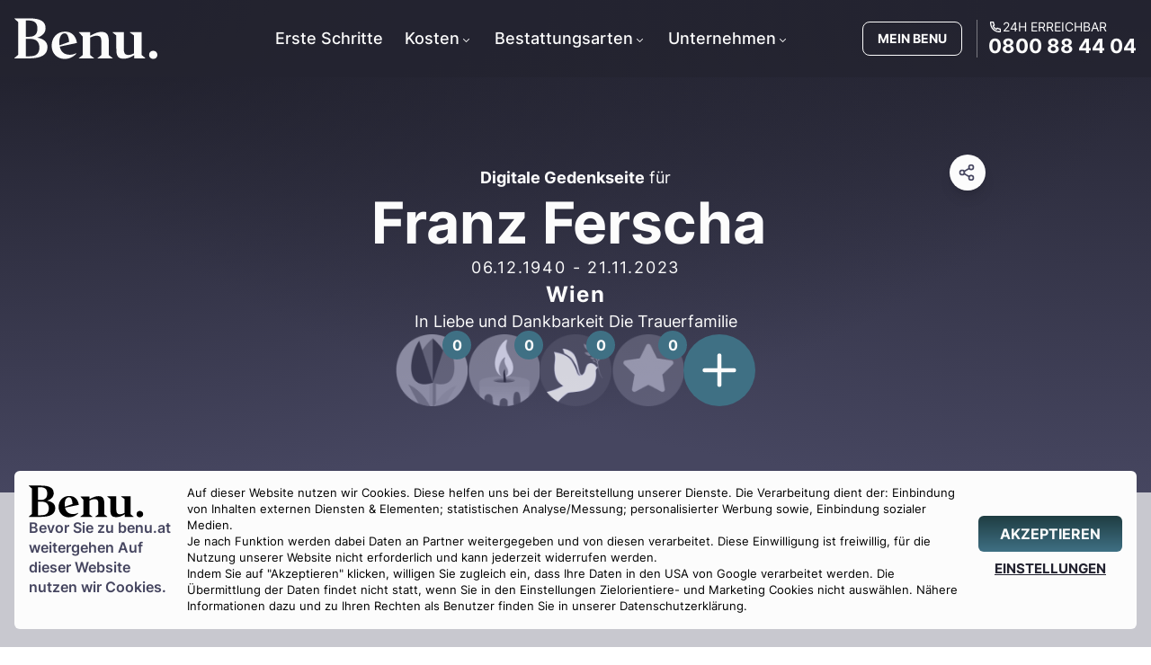

--- FILE ---
content_type: text/html; charset=utf-8
request_url: https://www.benu.at/traueranzeigen/franz-ferscha/
body_size: 17227
content:
<!DOCTYPE html><html lang="de-AT"><head><meta charSet="utf-8"/><meta name="viewport" content="width=device-width, initial-scale=1, maximum-scale=1, viewport-fit=cover, user-scalable=no"/><link rel="stylesheet" href="https://www.benu.at/_next/static/css/eb82291c9dbdd047.css" data-precedence="next"/><link rel="stylesheet" href="https://www.benu.at/_next/static/css/dfae83cfbd4ed725.css" data-precedence="next"/><link rel="preload" as="script" fetchPriority="low" href="https://www.benu.at/_next/static/chunks/webpack-752a200c2c7277f3.js"/><script src="https://www.benu.at/_next/static/chunks/fd9d1056-f02500504ad82d60.js" async=""></script><script src="https://www.benu.at/_next/static/chunks/2117-9872261fedfec747.js" async=""></script><script src="https://www.benu.at/_next/static/chunks/main-app-51bffac97d181482.js" async=""></script><script src="https://www.benu.at/_next/static/chunks/0e5ce63c-913394872b0cce9a.js" async=""></script><script src="https://www.benu.at/_next/static/chunks/6375-e6f190910f8198fe.js" async=""></script><script src="https://www.benu.at/_next/static/chunks/8667-82d4eaa94a3a78f2.js" async=""></script><script src="https://www.benu.at/_next/static/chunks/422-91733e96296f2c45.js" async=""></script><script src="https://www.benu.at/_next/static/chunks/2580-328873859c30fd6a.js" async=""></script><script src="https://www.benu.at/_next/static/chunks/2953-4f952d1be7f9fa1d.js" async=""></script><script src="https://www.benu.at/_next/static/chunks/app/(root)/layout-f0c7860014c8c8d0.js" async=""></script><script src="https://www.benu.at/_next/static/chunks/7836-e75bd3b9e6a158ae.js" async=""></script><script src="https://www.benu.at/_next/static/chunks/app/(root)/error-ba7dc9f0d073b839.js" async=""></script><script src="https://www.benu.at/_next/static/chunks/4156-52ea8cfc29528264.js" async=""></script><script src="https://www.benu.at/_next/static/chunks/4929-5cee53a137674a84.js" async=""></script><script src="https://www.benu.at/_next/static/chunks/5234-3bae4946565baa00.js" async=""></script><script src="https://www.benu.at/_next/static/chunks/5834-5b670ecfd575672a.js" async=""></script><script src="https://www.benu.at/_next/static/chunks/6861-76677176c741f592.js" async=""></script><script src="https://www.benu.at/_next/static/chunks/app/(root)/not-found-092a46999a65f804.js" async=""></script><script src="https://www.benu.at/_next/static/chunks/7707-b772cebc202e9d0c.js" async=""></script><script src="https://www.benu.at/_next/static/chunks/7282-6733fd12e42bd2c4.js" async=""></script><script src="https://www.benu.at/_next/static/chunks/3505-6740dc2c60c6f5b6.js" async=""></script><script src="https://www.benu.at/_next/static/chunks/292-d91d63c6d146ab8f.js" async=""></script><script src="https://www.benu.at/_next/static/chunks/7321-ee672c1f22e68ddf.js" async=""></script><script src="https://www.benu.at/_next/static/chunks/app/(root)/traueranzeigen/%5B...slug%5D/page-2117b4641756b8fc.js" async=""></script><meta name="theme-color" content="464660"/><title>Franz Ferscha (06.12.1940 - 21.11.2023) - Benu Bestattung &amp; Vorsorge</title><meta name="description" content="Wir trauern um Franz Ferscha (06.12.1940 - 21.11.2023) - Benu Bestattung &amp; Vorsorge"/><meta name="robots" content="index, follow"/><meta name="googlebot" content="index, follow, noimageindex, max-video-preview:-1, max-image-preview:large, max-snippet:-1"/><link rel="canonical" href="https://www.benu.at/traueranzeigen/franz-ferscha/"/><meta property="og:title" content="Franz Ferscha (06.12.1940 - 21.11.2023) - Benu Bestattung &amp; Vorsorge"/><meta property="og:description" content="Wir trauern um Franz Ferscha (06.12.1940 - 21.11.2023) - Benu Bestattung &amp; Vorsorge"/><meta property="og:url" content="https://www.benu.at/traueranzeigen/franz-ferscha/"/><meta property="og:site_name" content="Benu Bestattung"/><meta property="og:locale" content="de_AT"/><meta property="og:image" content="https://www.benu.at/api/opengraph-image?type=obituary"/><meta property="og:type" content="website"/><meta name="twitter:card" content="summary_large_image"/><meta name="twitter:title" content="Franz Ferscha (06.12.1940 - 21.11.2023) - Benu Bestattung &amp; Vorsorge"/><meta name="twitter:description" content="Wir trauern um Franz Ferscha (06.12.1940 - 21.11.2023) - Benu Bestattung &amp; Vorsorge"/><meta name="twitter:image" content="https://www.benu.at/api/opengraph-image?type=obituary"/><link rel="icon" href="/favicon.ico" type="image/x-icon" sizes="16x16"/><link rel="icon" href="/icon.png?7fae152221ed1122" type="image/png" sizes="512x512"/><script src="https://www.benu.at/_next/static/chunks/polyfills-42372ed130431b0a.js" noModule=""></script></head><body class="overflow-hidden"><main class="flex min-h-screen flex-col items-center justify-between bg-white"><div data-state="open" class="fixed inset-0 z-10 cursor-pointer bg-secondary-700/60 md:backdrop-blur-sm" id="consent_overlay" data-aria-hidden="true" aria-hidden="true"></div><div class="right left fixed bottom-1 z-50 w-full focus:outline-none" id="consent_content"><div class="m-4 grid grid-cols-1 gap-4 rounded-md bg-white p-4 text-[12.5px] leading-normal md:grid-cols-5 md:flex-row lg:grid-cols-7"><div class="col-span-1 flex flex-col gap-2"><svg xmlns="http://www.w3.org/2000/svg" width="46" height="13.049645390070923" viewBox="0 0 141 40" class="hidden h-auto w-32 md:flex fill-current"><path fill-rule="evenodd" d="M0 39.104h14.108c12.056 0 18.315-3.356 18.315-10.895 0-5.008-3.693-8.002-9.952-9.19 4.822-1.549 8.054-4.647 8.054-9.036 0-6.35-4.412-9.603-16.109-9.603H0v.31l3.694 3.252v31.703L0 38.794v.31zm11.286-20.911V2.445h2.822c5.49 0 8.465 2.427 8.465 7.797 0 5.938-3.386 7.95-8.26 7.95h-3.027zm4.053 2.014c6.31 0 9.132 3.097 9.132 8.415 0 5.783-3.027 8.468-9.645 8.468h-3.54V20.207h4.053zM49.15 39.62c5.078 0 8.772-2.168 11.542-5.008v-.672c-2.052 1.136-4.156 1.653-6.464 1.653-5.746 0-8.773-3.253-9.799-7.9l14.93-3.098 2-.413c-1.282-7.177-5.438-10.946-11.748-10.946-8.158 0-13.083 6.144-13.083 13.528 0 7.383 5.182 12.856 12.621 12.856zm-5.131-16.11c0-4.8 1.744-8.673 5.284-8.673 2.514 0 3.95 3.304 4.31 8.313l-9.39 3.355c-.153-.929-.204-1.961-.204-2.994zM77.98 38.795l-3.694-2.891V18.915l.154-.051c2.103-.93 4.053-1.704 6.258-1.704 3.387 0 4.515 1.704 4.515 5.731v13.012l-3.693 2.89v.31h14.724v-.31l-3.694-2.89V23.2c0-7.28-2.052-9.759-7.388-9.759-2.976 0-5.9 1.085-10.722 3.615l-.154.103v-3.408h-11.03v.31l3.694 3.82v18.02l-3.694 2.892v.31H77.98v-.31zm39.333-2.788l.205-.103v3.2h10.825v-.309l-3.694-3.046V13.649l-11.389.104v.31l4.002 2.89V34.2c-1.899.93-3.591 1.6-5.438 1.6-3.386 0-4.566-1.703-4.566-5.731V13.649l-11.03.104v.31l3.693 2.89v12.805c0 6.506 1.129 9.656 7.234 9.656 3.591 0 6.772-1.188 10.158-3.408zm18.777 3.614c2.257 0 4.053-1.445 4.053-3.975 0-2.324-1.796-3.924-4.053-3.924-2.258 0-4.053 1.6-4.053 3.924 0 2.53 1.795 3.975 4.053 3.975z" clip-rule="evenodd"></path></svg><p class="text-[16px] font-semibold leading-[22px] text-secondary">Bevor Sie zu <!-- -->benu.at<!-- --> weitergehen Auf dieser Website nutzen wir Cookies.</p></div><div class="col-span-1 flex flex-col gap-2  md:col-span-3 lg:col-span-5"><p>Auf dieser Website nutzen wir Cookies. Diese helfen uns bei der Bereitstellung unserer Dienste. Die Verarbeitung dient der: Einbindung von Inhalten externen Diensten &amp; Elementen; statistischen Analyse/Messung; personalisierter Werbung sowie, Einbindung sozialer Medien.</p><p>Je nach Funktion werden dabei Daten an Partner weitergegeben und von diesen verarbeitet. Diese Einwilligung ist freiwillig, für die Nutzung unserer Website nicht erforderlich und kann jederzeit widerrufen werden.</p><p>Indem Sie auf &quot;Akzeptieren&quot; klicken, willigen Sie zugleich ein, dass Ihre Daten in den USA von Google verarbeitet werden. Die Übermittlung der Daten findet nicht statt, wenn Sie in den Einstellungen Zielorientiere- und Marketing Cookies nicht auswählen. Nähere Informationen dazu und zu Ihren Rechten als Benutzer finden Sie in unserer Datenschutzerklärung.</p></div><div class="flex w-full flex-col justify-center gap-1 md:h-full"><button class="button group medium  primary solid " data-ci="all-cookies" id="all-cookies" aria-label="AKZEPTIEREN"><span><p>AKZEPTIEREN</p></span></button><button class="button group small  secondary custom-text " data-ci="go-custom-cookies" id="go-custom-cookies" aria-label="EINSTELLUNGEN"><span><p>EINSTELLUNGEN</p></span></button></div></div></div><div id="desktop-navbar" class="nav-bar nav-bar-secondary flex flex-col" data-expanded="false"><div class="container relative z-40 mx-auto my-4 flex flex-row items-center justify-between px-4"><nav aria-label="Main" data-orientation="horizontal" dir="ltr" class="custom-navbar navbar-secondary lg:pr-28 xl:pr-32 2xl:pr-48"><div style="position:relative"><ul data-orientation="horizontal" class="center list" dir="ltr"><li><a class="link" href="/info/checkliste-todesfall/" id="main-menu-erste-schritte" data-radix-collection-item="">Erste Schritte</a></li><li><button id="radix-:Rl6fnnkva:-trigger-radix-:R9cl6fnnkva:" data-state="closed" aria-expanded="false" aria-controls="radix-:Rl6fnnkva:-content-radix-:R9cl6fnnkva:" class="trigger group" data-radix-collection-item="">Kosten<svg width="15" height="15" viewBox="0 0 15 15" fill="none" xmlns="http://www.w3.org/2000/svg" aria-hidden="true" class="group-data-[state=open]:-rotate-180"><path d="M4.18179 6.18181C4.35753 6.00608 4.64245 6.00608 4.81819 6.18181L7.49999 8.86362L10.1818 6.18181C10.3575 6.00608 10.6424 6.00608 10.8182 6.18181C10.9939 6.35755 10.9939 6.64247 10.8182 6.81821L7.81819 9.81821C7.73379 9.9026 7.61934 9.95001 7.49999 9.95001C7.38064 9.95001 7.26618 9.9026 7.18179 9.81821L4.18179 6.81821C4.00605 6.64247 4.00605 6.35755 4.18179 6.18181Z" fill="currentColor" fill-rule="evenodd" clip-rule="evenodd"></path></svg></button></li><li><button id="radix-:Rl6fnnkva:-trigger-radix-:Rdcl6fnnkva:" data-state="closed" aria-expanded="false" aria-controls="radix-:Rl6fnnkva:-content-radix-:Rdcl6fnnkva:" class="trigger group" data-radix-collection-item="">Bestattungsarten<svg width="15" height="15" viewBox="0 0 15 15" fill="none" xmlns="http://www.w3.org/2000/svg" aria-hidden="true" class="group-data-[state=open]:-rotate-180"><path d="M4.18179 6.18181C4.35753 6.00608 4.64245 6.00608 4.81819 6.18181L7.49999 8.86362L10.1818 6.18181C10.3575 6.00608 10.6424 6.00608 10.8182 6.18181C10.9939 6.35755 10.9939 6.64247 10.8182 6.81821L7.81819 9.81821C7.73379 9.9026 7.61934 9.95001 7.49999 9.95001C7.38064 9.95001 7.26618 9.9026 7.18179 9.81821L4.18179 6.81821C4.00605 6.64247 4.00605 6.35755 4.18179 6.18181Z" fill="currentColor" fill-rule="evenodd" clip-rule="evenodd"></path></svg></button></li><li><button id="radix-:Rl6fnnkva:-trigger-radix-:Rhcl6fnnkva:" data-state="closed" aria-expanded="false" aria-controls="radix-:Rl6fnnkva:-content-radix-:Rhcl6fnnkva:" class="trigger group" data-radix-collection-item="">Unternehmen<svg width="15" height="15" viewBox="0 0 15 15" fill="none" xmlns="http://www.w3.org/2000/svg" aria-hidden="true" class="group-data-[state=open]:-rotate-180"><path d="M4.18179 6.18181C4.35753 6.00608 4.64245 6.00608 4.81819 6.18181L7.49999 8.86362L10.1818 6.18181C10.3575 6.00608 10.6424 6.00608 10.8182 6.18181C10.9939 6.35755 10.9939 6.64247 10.8182 6.81821L7.81819 9.81821C7.73379 9.9026 7.61934 9.95001 7.49999 9.95001C7.38064 9.95001 7.26618 9.9026 7.18179 9.81821L4.18179 6.81821C4.00605 6.64247 4.00605 6.35755 4.18179 6.18181Z" fill="currentColor" fill-rule="evenodd" clip-rule="evenodd"></path></svg></button></li></ul></div><div class="menu-area"></div></nav><a href="/" target="_self" class="z-50 cursor-pointer" aria-label="Benu"><svg xmlns="http://www.w3.org/2000/svg" width="46" height="13.049645390070923" viewBox="0 0 141 40" class="h-auto w-40 text-white fill-current"><path fill-rule="evenodd" d="M0 39.104h14.108c12.056 0 18.315-3.356 18.315-10.895 0-5.008-3.693-8.002-9.952-9.19 4.822-1.549 8.054-4.647 8.054-9.036 0-6.35-4.412-9.603-16.109-9.603H0v.31l3.694 3.252v31.703L0 38.794v.31zm11.286-20.911V2.445h2.822c5.49 0 8.465 2.427 8.465 7.797 0 5.938-3.386 7.95-8.26 7.95h-3.027zm4.053 2.014c6.31 0 9.132 3.097 9.132 8.415 0 5.783-3.027 8.468-9.645 8.468h-3.54V20.207h4.053zM49.15 39.62c5.078 0 8.772-2.168 11.542-5.008v-.672c-2.052 1.136-4.156 1.653-6.464 1.653-5.746 0-8.773-3.253-9.799-7.9l14.93-3.098 2-.413c-1.282-7.177-5.438-10.946-11.748-10.946-8.158 0-13.083 6.144-13.083 13.528 0 7.383 5.182 12.856 12.621 12.856zm-5.131-16.11c0-4.8 1.744-8.673 5.284-8.673 2.514 0 3.95 3.304 4.31 8.313l-9.39 3.355c-.153-.929-.204-1.961-.204-2.994zM77.98 38.795l-3.694-2.891V18.915l.154-.051c2.103-.93 4.053-1.704 6.258-1.704 3.387 0 4.515 1.704 4.515 5.731v13.012l-3.693 2.89v.31h14.724v-.31l-3.694-2.89V23.2c0-7.28-2.052-9.759-7.388-9.759-2.976 0-5.9 1.085-10.722 3.615l-.154.103v-3.408h-11.03v.31l3.694 3.82v18.02l-3.694 2.892v.31H77.98v-.31zm39.333-2.788l.205-.103v3.2h10.825v-.309l-3.694-3.046V13.649l-11.389.104v.31l4.002 2.89V34.2c-1.899.93-3.591 1.6-5.438 1.6-3.386 0-4.566-1.703-4.566-5.731V13.649l-11.03.104v.31l3.693 2.89v12.805c0 6.506 1.129 9.656 7.234 9.656 3.591 0 6.772-1.188 10.158-3.408zm18.777 3.614c2.257 0 4.053-1.445 4.053-3.975 0-2.324-1.796-3.924-4.053-3.924-2.258 0-4.053 1.6-4.053 3.924 0 2.53 1.795 3.975 4.053 3.975z" clip-rule="evenodd"></path></svg></a><div class="relative z-50 ml-auto mr-2 flex p-2 text-white"><a href="/api/auth/login/?returnTo=%2Fdashboard" class="cursor-pointer rounded-lg border border-white bg-transparent p-2 text-sm font-bold uppercase md:px-4">MEIN BENU</a></div><span class="z-10 flex flex-row"><a class="group z-50 flex w-auto flex-col items-start justify-start border-l border-white/40 pl-3 text-white" href="tel:+43800884404"><span class="inline-flex gap-1 text-[14px] uppercase leading-[1.2] "><!--$--><svg stroke="currentColor" fill="currentColor" stroke-width="0" viewBox="0 0 24 24" height="16" width="16" xmlns="http://www.w3.org/2000/svg"><g><path fill="none" d="M0 0h24v24H0z"></path><path fill-rule="nonzero" d="M9.366 10.682a10.556 10.556 0 0 0 3.952 3.952l.884-1.238a1 1 0 0 1 1.294-.296 11.422 11.422 0 0 0 4.583 1.364 1 1 0 0 1 .921.997v4.462a1 1 0 0 1-.898.995c-.53.055-1.064.082-1.602.082C9.94 21 3 14.06 3 5.5c0-.538.027-1.072.082-1.602A1 1 0 0 1 4.077 3h4.462a1 1 0 0 1 .997.921A11.422 11.422 0 0 0 10.9 8.504a1 1 0 0 1-.296 1.294l-1.238.884zm-2.522-.657l1.9-1.357A13.41 13.41 0 0 1 7.647 5H5.01c-.006.166-.009.333-.009.5C5 12.956 11.044 19 18.5 19c.167 0 .334-.003.5-.01v-2.637a13.41 13.41 0 0 1-3.668-1.097l-1.357 1.9a12.442 12.442 0 0 1-1.588-.75l-.058-.033a12.556 12.556 0 0 1-4.702-4.702l-.033-.058a12.442 12.442 0 0 1-.75-1.588z"></path></g></svg><!--/$--><span>24h erreichbar</span></span><span id="desktop-navbar-phone" class="text-[22px] font-bold leading-[1.2] decoration-white/50 underline-offset-4  group-hover:underline">0800 88 44 04</span></a></span></div></div><div class="header header-gradient-secondary min-h-[400px] lg:min-h-[440px]"><div class="relative !my-0 mx-auto flex h-full w-full max-w-5xl flex-col items-center justify-center gap-4 pt-20 lg:flex-col lg:gap-12"><div class="relative mx-auto flex w-full max-w-4xl flex-col items-center justify-center gap-4 pt-2 lg:flex-row lg:gap-12"><p class="text-center text-lg lg:hidden"><strong>Digitale Gedenkseite</strong> für</p><div class="flex flex-col items-center gap-4 text-center null"><p class="hidden text-lg lg:block"><strong>Digitale Gedenkseite</strong> für</p><h1 class="lg:pr-4" id="obituary-name">Franz Ferscha</h1><p class="text-lg tracking-widest" id="obituary-dates">06.12.1940<!-- --> - <!-- -->21.11.2023</p><p class="text-2xl font-bold tracking-wider" id="obituary-location">Wien</p><p class="text-lg">In Liebe und Dankbarkeit Die Trauerfamilie</p></div><div class="absolute -right-2 -top-1 flex w-10 flex-col items-start justify-center gap-1 lg:-top-1"><div class="flex h-10 w-10 cursor-pointer items-center justify-center rounded-full bg-white text-secondary shadow-lg"><svg xmlns="http://www.w3.org/2000/svg" width="24" height="24" viewBox="0 0 24 24" fill="none" stroke="currentColor" stroke-width="2" stroke-linecap="round" stroke-linejoin="round" class="lucide lucide-share2 mr-0.5 h-5 w-5"><circle cx="18" cy="5" r="3"></circle><circle cx="6" cy="12" r="3"></circle><circle cx="18" cy="19" r="3"></circle><line x1="8.59" x2="15.42" y1="13.51" y2="17.49"></line><line x1="15.41" x2="8.59" y1="6.51" y2="10.49"></line></svg></div></div></div><div class="flex w-auto flex-row gap-4"><div class="relative cursor-pointer" data-type="FLOWER" data-value="0" id="tribute-FLOWER"><img alt="Description of my image" format="auto" loading="lazy" width="90" height="90" decoding="async" data-nimg="1" class="relative h-14 w-14 lg:h-20 lg:w-20 opacity-80 mix-blend-luminosity grayscale" style="color:transparent" sizes="(max-width: 320px) 50vw,(max-width: 480px) 50vw, 50vw" srcSet="https://res.cloudinary.com/dkyl4jbxx/image/upload/c_limit,w_90/f_auto/q_auto/v1708520447/flower_55a570038b.png?_a=BAVAfVDW0 384w, https://res.cloudinary.com/dkyl4jbxx/image/upload/c_limit,w_90/f_auto/q_auto/v1708520447/flower_55a570038b.png?_a=BAVAfVDW0 640w, https://res.cloudinary.com/dkyl4jbxx/image/upload/c_limit,w_90/f_auto/q_auto/v1708520447/flower_55a570038b.png?_a=BAVAfVDW0 750w, https://res.cloudinary.com/dkyl4jbxx/image/upload/c_limit,w_90/f_auto/q_auto/v1708520447/flower_55a570038b.png?_a=BAVAfVDW0 828w, https://res.cloudinary.com/dkyl4jbxx/image/upload/c_limit,w_90/f_auto/q_auto/v1708520447/flower_55a570038b.png?_a=BAVAfVDW0 1080w, https://res.cloudinary.com/dkyl4jbxx/image/upload/c_limit,w_90/f_auto/q_auto/v1708520447/flower_55a570038b.png?_a=BAVAfVDW0 1200w, https://res.cloudinary.com/dkyl4jbxx/image/upload/c_limit,w_90/f_auto/q_auto/v1708520447/flower_55a570038b.png?_a=BAVAfVDW0 1920w, https://res.cloudinary.com/dkyl4jbxx/image/upload/c_limit,w_90/f_auto/q_auto/v1708520447/flower_55a570038b.png?_a=BAVAfVDW0 2048w, https://res.cloudinary.com/dkyl4jbxx/image/upload/c_limit,w_90/f_auto/q_auto/v1708520447/flower_55a570038b.png?_a=BAVAfVDW0 3840w" src="https://res.cloudinary.com/dkyl4jbxx/image/upload/c_limit,w_90/f_auto/q_auto/v1708520447/flower_55a570038b.png?_a=BAVAfVDW0"/><div class="absolute -right-1 -top-1 flex h-8 w-8 items-center justify-center rounded-3xl bg-primary font-bold text-white">0</div></div><div class="relative cursor-pointer" data-type="CANDLE" data-value="0" id="tribute-CANDLE"><img alt="Description of my image" format="auto" loading="lazy" width="90" height="90" decoding="async" data-nimg="1" class="relative h-14 w-14 lg:h-20 lg:w-20 opacity-80 mix-blend-luminosity grayscale" style="color:transparent" sizes="(max-width: 320px) 50vw,(max-width: 480px) 50vw, 50vw" srcSet="https://res.cloudinary.com/dkyl4jbxx/image/upload/c_limit,w_90/f_auto/q_auto/v1708520447/candle_ded9feec69.png?_a=BAVAfVDW0 384w, https://res.cloudinary.com/dkyl4jbxx/image/upload/c_limit,w_90/f_auto/q_auto/v1708520447/candle_ded9feec69.png?_a=BAVAfVDW0 640w, https://res.cloudinary.com/dkyl4jbxx/image/upload/c_limit,w_90/f_auto/q_auto/v1708520447/candle_ded9feec69.png?_a=BAVAfVDW0 750w, https://res.cloudinary.com/dkyl4jbxx/image/upload/c_limit,w_90/f_auto/q_auto/v1708520447/candle_ded9feec69.png?_a=BAVAfVDW0 828w, https://res.cloudinary.com/dkyl4jbxx/image/upload/c_limit,w_90/f_auto/q_auto/v1708520447/candle_ded9feec69.png?_a=BAVAfVDW0 1080w, https://res.cloudinary.com/dkyl4jbxx/image/upload/c_limit,w_90/f_auto/q_auto/v1708520447/candle_ded9feec69.png?_a=BAVAfVDW0 1200w, https://res.cloudinary.com/dkyl4jbxx/image/upload/c_limit,w_90/f_auto/q_auto/v1708520447/candle_ded9feec69.png?_a=BAVAfVDW0 1920w, https://res.cloudinary.com/dkyl4jbxx/image/upload/c_limit,w_90/f_auto/q_auto/v1708520447/candle_ded9feec69.png?_a=BAVAfVDW0 2048w, https://res.cloudinary.com/dkyl4jbxx/image/upload/c_limit,w_90/f_auto/q_auto/v1708520447/candle_ded9feec69.png?_a=BAVAfVDW0 3840w" src="https://res.cloudinary.com/dkyl4jbxx/image/upload/c_limit,w_90/f_auto/q_auto/v1708520447/candle_ded9feec69.png?_a=BAVAfVDW0"/><div class="absolute -right-1 -top-1 flex h-8 w-8 items-center justify-center rounded-3xl bg-primary font-bold text-white">0</div></div><div class="relative cursor-pointer" data-type="DOVE" data-value="0" id="tribute-DOVE"><img alt="Description of my image" format="auto" loading="lazy" width="90" height="90" decoding="async" data-nimg="1" class="relative h-14 w-14 lg:h-20 lg:w-20 opacity-80 mix-blend-luminosity grayscale" style="color:transparent" sizes="(max-width: 320px) 50vw,(max-width: 480px) 50vw, 50vw" srcSet="https://res.cloudinary.com/dkyl4jbxx/image/upload/c_limit,w_90/f_auto/q_auto/v1708520447/dove_2d21f85ef0.png?_a=BAVAfVDW0 384w, https://res.cloudinary.com/dkyl4jbxx/image/upload/c_limit,w_90/f_auto/q_auto/v1708520447/dove_2d21f85ef0.png?_a=BAVAfVDW0 640w, https://res.cloudinary.com/dkyl4jbxx/image/upload/c_limit,w_90/f_auto/q_auto/v1708520447/dove_2d21f85ef0.png?_a=BAVAfVDW0 750w, https://res.cloudinary.com/dkyl4jbxx/image/upload/c_limit,w_90/f_auto/q_auto/v1708520447/dove_2d21f85ef0.png?_a=BAVAfVDW0 828w, https://res.cloudinary.com/dkyl4jbxx/image/upload/c_limit,w_90/f_auto/q_auto/v1708520447/dove_2d21f85ef0.png?_a=BAVAfVDW0 1080w, https://res.cloudinary.com/dkyl4jbxx/image/upload/c_limit,w_90/f_auto/q_auto/v1708520447/dove_2d21f85ef0.png?_a=BAVAfVDW0 1200w, https://res.cloudinary.com/dkyl4jbxx/image/upload/c_limit,w_90/f_auto/q_auto/v1708520447/dove_2d21f85ef0.png?_a=BAVAfVDW0 1920w, https://res.cloudinary.com/dkyl4jbxx/image/upload/c_limit,w_90/f_auto/q_auto/v1708520447/dove_2d21f85ef0.png?_a=BAVAfVDW0 2048w, https://res.cloudinary.com/dkyl4jbxx/image/upload/c_limit,w_90/f_auto/q_auto/v1708520447/dove_2d21f85ef0.png?_a=BAVAfVDW0 3840w" src="https://res.cloudinary.com/dkyl4jbxx/image/upload/c_limit,w_90/f_auto/q_auto/v1708520447/dove_2d21f85ef0.png?_a=BAVAfVDW0"/><div class="absolute -right-1 -top-1 flex h-8 w-8 items-center justify-center rounded-3xl bg-primary font-bold text-white">0</div></div><div class="relative cursor-pointer" data-type="STAR" data-value="0" id="tribute-STAR"><img alt="Description of my image" format="auto" loading="lazy" width="90" height="90" decoding="async" data-nimg="1" class="relative h-14 w-14 lg:h-20 lg:w-20 opacity-80 mix-blend-luminosity grayscale" style="color:transparent" sizes="(max-width: 320px) 50vw,(max-width: 480px) 50vw, 50vw" srcSet="https://res.cloudinary.com/dkyl4jbxx/image/upload/c_limit,w_90/f_auto/q_auto/v1708520447/star_0d1e3dafd6.png?_a=BAVAfVDW0 384w, https://res.cloudinary.com/dkyl4jbxx/image/upload/c_limit,w_90/f_auto/q_auto/v1708520447/star_0d1e3dafd6.png?_a=BAVAfVDW0 640w, https://res.cloudinary.com/dkyl4jbxx/image/upload/c_limit,w_90/f_auto/q_auto/v1708520447/star_0d1e3dafd6.png?_a=BAVAfVDW0 750w, https://res.cloudinary.com/dkyl4jbxx/image/upload/c_limit,w_90/f_auto/q_auto/v1708520447/star_0d1e3dafd6.png?_a=BAVAfVDW0 828w, https://res.cloudinary.com/dkyl4jbxx/image/upload/c_limit,w_90/f_auto/q_auto/v1708520447/star_0d1e3dafd6.png?_a=BAVAfVDW0 1080w, https://res.cloudinary.com/dkyl4jbxx/image/upload/c_limit,w_90/f_auto/q_auto/v1708520447/star_0d1e3dafd6.png?_a=BAVAfVDW0 1200w, https://res.cloudinary.com/dkyl4jbxx/image/upload/c_limit,w_90/f_auto/q_auto/v1708520447/star_0d1e3dafd6.png?_a=BAVAfVDW0 1920w, https://res.cloudinary.com/dkyl4jbxx/image/upload/c_limit,w_90/f_auto/q_auto/v1708520447/star_0d1e3dafd6.png?_a=BAVAfVDW0 2048w, https://res.cloudinary.com/dkyl4jbxx/image/upload/c_limit,w_90/f_auto/q_auto/v1708520447/star_0d1e3dafd6.png?_a=BAVAfVDW0 3840w" src="https://res.cloudinary.com/dkyl4jbxx/image/upload/c_limit,w_90/f_auto/q_auto/v1708520447/star_0d1e3dafd6.png?_a=BAVAfVDW0"/><div class="absolute -right-1 -top-1 flex h-8 w-8 items-center justify-center rounded-3xl bg-primary font-bold text-white">0</div></div><div class="relative flex h-14 w-14 cursor-pointer items-center justify-center rounded-full bg-primary text-white transition-all duration-300 hover:bg-primary-600 lg:h-20 lg:w-20" id="add-tribute-modal"><svg xmlns="http://www.w3.org/2000/svg" width="24" height="24" viewBox="0 0 24 24" fill="none" stroke="currentColor" stroke-width="2" stroke-linecap="round" stroke-linejoin="round" class="lucide lucide-plus h-10 w-10 lg:h-14 lg:w-14"><path d="M5 12h14"></path><path d="M12 5v14"></path></svg></div></div></div></div><section class="w-full bg-secondary-200 px-2 py-12"><div class="container mx-auto flex flex-col gap-4"><span class="secondary secondary-container mx-auto flex max-w-6xl flex-col gap-1 text-center text-lg" id="bio-container"><p><strong>Digitale Gedenkseite</strong></p><p></p><p>für</p><p></p><h1>Franz Ferscha</h1><p></p><p>06.12.1940 – 21.11.2023</p><p></p><p>In Liebe und Dankbarkeit</p><p>Die Trauerfamilie</p></span></div></section><section class="flex w-full flex-col gap-4 bg-secondary-700 footer fill-current py-8 text-white md:py-12 lg:py-16 "><div class="container mx-auto grid grid-cols-1 gap-6 p-4 grid-4"><div class="grid-cols-1 col-1 flex flex-col gap-4"><div><p class="title text-lg font-semibold tracking-[1px]">FILIALEN</p><div class="columns-1 md:columns-1 gap-8"><div class="pb-1"><a class="cursor-pointer text-[14px] hover:underline" href="https://www.benu.at/bestattung/wien/innere-stadt/" id="footer-menu-wien-innere-stadt">1010 Wien, Stoß im Himmel 3/9</a></div><div class="pb-1"><a class="cursor-pointer text-[14px] hover:underline" href="https://www.benu.at/bestattung/wien/margareten/" id="footer-menu-wien-margareten">1050 Wien, Siebenbrunnengasse 9</a></div><div class="pb-1"><a class="cursor-pointer text-[14px] hover:underline" href="https://www.benu.at/bestattung/wien/neubau/" id="footer-menu-wien-neubau">1070 Wien, Burggasse 5</a></div><div class="pb-1"><a class="cursor-pointer text-[14px] hover:underline" href="https://www.benu.at/bestattung/wien/simmering/" id="footer-menu-wien-simmering">1110 Wien, Simmeringer Hauptstraße 97</a></div><div class="pb-1"><a class="cursor-pointer text-[14px] hover:underline" href="https://www.benu.at/bestattung/wien/ottakring/" id="footer-menu-wien-ottakring">1160 Wien, Ottakringer Straße 229</a></div><div class="pb-1"><a class="cursor-pointer text-[14px] hover:underline" href="https://www.benu.at/bestattung/wien/doebling/" id="footer-menu-wien-doebling">1190 Wien, Silbergasse 5</a></div><div class="pb-1"><a class="cursor-pointer text-[14px] hover:underline" href="https://www.benu.at/bestattung/wien/floridsdorf/" id="footer-menu-wien-floridsdorf">1210 Wien, Floridsdorfer Hauptstraße 28</a></div><div class="pb-1"><a class="cursor-pointer text-[14px] hover:underline" href="https://www.benu.at/bestattung/wien/donaustadt/" id="footer-menu-wien-donaustadt">1220 Wien, Schickgasse 32</a></div><div class="pb-1"><a class="cursor-pointer text-[14px] hover:underline" href="https://www.benu.at/bestattung/baden/" id="footer-menu-baden">2500 Baden, Friedhofstraße 4/1</a></div><div class="pb-1"><a class="cursor-pointer text-[14px] hover:underline" href="https://www.benu.at/bestattung/moedling/" id="footer-menu-wien-moedling">2340 Mödling, Hauptstraße 62</a></div><div class="pb-1"><a class="cursor-pointer text-[14px] hover:underline" href="https://www.benu.at/bestattung/linz/" id="footer-menu-linz">4020 Linz, Magazingasse 5</a></div><div class="pb-1"><a class="cursor-pointer text-[14px] hover:underline" href="https://www.benu.at/bestattung/graz/" id="footer-menu-graz">8010 Graz, Neutorgasse 57</a></div><div class="pb-1"><a class="cursor-pointer text-[14px] hover:underline" href="https://www.benu-bestattung.de/" id="footer-menu-muenchen">80337 München, Waltherstraße 33</a></div></div></div></div><div class="grid-cols-1 col-2 flex flex-col gap-4"><div><p class="title text-lg font-semibold tracking-[1px]">  </p><div class="columns-1 md:columns-3 gap-8"><div class="pb-1"><a class="cursor-pointer text-[14px] hover:underline" href="https://www.benu.at/info/erdbestattung/" id="footer-menu-erdbestattung">Erdbestattung</a></div><div class="pb-1"><a class="cursor-pointer text-[14px] hover:underline" href="https://www.benu.at/info/feuerbestattung/" id="footer-menu-feuerbestattung">Feuerbestattung</a></div><div class="pb-1"><a class="cursor-pointer text-[14px] hover:underline" href="https://www.benu.at/info/baumbestattung/" id="footer-menu-baumbestattung">Baumbestattung</a></div><div class="pb-1"><a class="cursor-pointer text-[14px] hover:underline" href="https://www.benu.at/info/donaubestattung/" id="footer-menu-donaubestattung">Donaubestattung</a></div><div class="pb-1"><a class="cursor-pointer text-[14px] hover:underline" href="https://www.benu.at/wien/" id="footer-menu-bestattung-wien">Bestattung Wien</a></div><div class="pb-1"><a class="cursor-pointer text-[14px] hover:underline" href="https://www.benu-bestattung.de/" id="footer-menu-bestattung-muenchen">Bestattung München</a></div><div class="pb-1"><a class="cursor-pointer text-[14px] hover:underline" href="https://www.benu.at/bestattung/linz/" id="footer-menu-bestattung-linz">Bestattung Linz</a></div><div class="pb-1"><a class="cursor-pointer text-[14px] hover:underline" href="https://www.benu.at/wizard" id="footer-menu-wizard">Bestattung planen</a></div><div class="pb-1"><a class="cursor-pointer text-[14px] hover:underline" href="https://www.benu.at/benubox/" id="footer-menu-benubox">Benu BoX</a></div><div class="pb-1"><a class="cursor-pointer text-[14px] hover:underline" href="https://www.benu.at/vorsorge/" id="footer-menu-vorsorge">Vorsorge</a></div><div class="pb-1"><a class="cursor-pointer text-[14px] hover:underline" href="https://www.clever-bestattung.at/" id="footer-menu-clever">Günstige Feuerbestattungen</a></div><div class="pb-1"><a class="cursor-pointer text-[14px] hover:underline" href="https://www.benu.at/kundenbewertungen/" id="footer-menu-kundenbewertungen">Kundenbewertungen</a></div><div class="pb-1"><a class="cursor-pointer text-[14px] hover:underline" href="https://www.benu.at/traueranzeigen/" id="footer-menu-traueranzeigen">Traueranzeigen</a></div><div class="pb-1"><a class="cursor-pointer text-[14px] hover:underline" href="https://www.benu.at/ratgeber/" id="footer-menu-ratgeber">Bestattungsratgeber</a></div><div class="pb-1"><a class="cursor-pointer text-[14px] hover:underline" href="https://www.benu.at/ueber-uns/" id="footer-menu-ueber-uns">Über uns</a></div><div class="pb-1"><a class="cursor-pointer text-[14px] hover:underline" href="https://www.benu.at/presse/" id="footer-menu-presse">Presse</a></div><div class="pb-1"><a class="cursor-pointer text-[14px] hover:underline" href="https://www.benu.at/agb/" id="footer-menu-agb">AGB</a></div><div class="pb-1"><a class="cursor-pointer text-[14px] hover:underline" href="https://www.benu.at/impressum/" id="footer-menu-impressum">Impressum</a></div><div class="pb-1"><a class="cursor-pointer text-[14px] hover:underline" href="https://www.benu.at/datenschutz/" id="footer-menu-datenschutz">Datenschutz</a></div><div class="pb-1"><a class="cursor-pointer text-[14px] hover:underline" href="https://www.benu.at/widerruf/" id="footer-menu-widerruf">Widerrufsbelehrung</a></div><div class="pb-1"><a class="cursor-pointer text-[14px] hover:underline" href="https://www.benu.at/zahlungsmoeglichkeiten/" id="footer-menu-zahlungsmoeglichkeiten">Zahlungsmöglichkeiten</a></div></div></div></div><div class="grid-cols-1 col-1 flex flex-col gap-4"><div class="grid grid-cols-1 gap-6 md:pt-10"><div class="flex flex-col items-center gap-2 "><img alt="trust-index" format="auto" loading="lazy" width="278.40000000000003" height="46.400000000000006" decoding="async" data-nimg="1" class="h-auto w-52" style="color:transparent" sizes="(max-width: 320px) 50vw,(max-width: 480px) 50vw, 50vw" srcSet="https://res.cloudinary.com/dkyl4jbxx/image/upload/c_limit,w_278.40000000000003/f_auto/q_90/v1685122235/assets/pngs/TrustIndex.png?_a=BAVAfVDW0 384w, https://res.cloudinary.com/dkyl4jbxx/image/upload/c_limit,w_278.40000000000003/f_auto/q_90/v1685122235/assets/pngs/TrustIndex.png?_a=BAVAfVDW0 640w, https://res.cloudinary.com/dkyl4jbxx/image/upload/c_limit,w_278.40000000000003/f_auto/q_90/v1685122235/assets/pngs/TrustIndex.png?_a=BAVAfVDW0 750w, https://res.cloudinary.com/dkyl4jbxx/image/upload/c_limit,w_278.40000000000003/f_auto/q_90/v1685122235/assets/pngs/TrustIndex.png?_a=BAVAfVDW0 828w, https://res.cloudinary.com/dkyl4jbxx/image/upload/c_limit,w_278.40000000000003/f_auto/q_90/v1685122235/assets/pngs/TrustIndex.png?_a=BAVAfVDW0 1080w, https://res.cloudinary.com/dkyl4jbxx/image/upload/c_limit,w_278.40000000000003/f_auto/q_90/v1685122235/assets/pngs/TrustIndex.png?_a=BAVAfVDW0 1200w, https://res.cloudinary.com/dkyl4jbxx/image/upload/c_limit,w_278.40000000000003/f_auto/q_90/v1685122235/assets/pngs/TrustIndex.png?_a=BAVAfVDW0 1920w, https://res.cloudinary.com/dkyl4jbxx/image/upload/c_limit,w_278.40000000000003/f_auto/q_90/v1685122235/assets/pngs/TrustIndex.png?_a=BAVAfVDW0 2048w, https://res.cloudinary.com/dkyl4jbxx/image/upload/c_limit,w_278.40000000000003/f_auto/q_90/v1685122235/assets/pngs/TrustIndex.png?_a=BAVAfVDW0 3840w" src="https://res.cloudinary.com/dkyl4jbxx/image/upload/c_limit,w_278.40000000000003/f_auto/q_90/v1685122235/assets/pngs/TrustIndex.png?_a=BAVAfVDW0"/><div class="stars"><ul class="small"><li></li><li></li><li></li><li></li><li></li></ul></div><p class="text-sm">Basierend auf<!-- --> <a href="https://www.trustindex.io/reviews/www.benu.at" target="_blank" class="underline" aria-label="Open TrustIndex">1596<!-- --> Bewertungen</a></p></div><div class="mx-auto flex flex-row items-center gap-2"><img alt="trust-index" format="auto" loading="lazy" width="128" height="128" decoding="async" data-nimg="1" class="w-20" style="color:transparent" sizes="(max-width: 320px) 50vw,(max-width: 480px) 50vw, 50vw" srcSet="https://res.cloudinary.com/dkyl4jbxx/image/upload/c_limit,w_128/f_auto/q_90/v1604595789/bestattung_staatlich_geprueft_4b94852a47.png?_a=BAVAfVDW0 384w, https://res.cloudinary.com/dkyl4jbxx/image/upload/c_limit,w_128/f_auto/q_90/v1604595789/bestattung_staatlich_geprueft_4b94852a47.png?_a=BAVAfVDW0 640w, https://res.cloudinary.com/dkyl4jbxx/image/upload/c_limit,w_128/f_auto/q_90/v1604595789/bestattung_staatlich_geprueft_4b94852a47.png?_a=BAVAfVDW0 750w, https://res.cloudinary.com/dkyl4jbxx/image/upload/c_limit,w_128/f_auto/q_90/v1604595789/bestattung_staatlich_geprueft_4b94852a47.png?_a=BAVAfVDW0 828w, https://res.cloudinary.com/dkyl4jbxx/image/upload/c_limit,w_128/f_auto/q_90/v1604595789/bestattung_staatlich_geprueft_4b94852a47.png?_a=BAVAfVDW0 1080w, https://res.cloudinary.com/dkyl4jbxx/image/upload/c_limit,w_128/f_auto/q_90/v1604595789/bestattung_staatlich_geprueft_4b94852a47.png?_a=BAVAfVDW0 1200w, https://res.cloudinary.com/dkyl4jbxx/image/upload/c_limit,w_128/f_auto/q_90/v1604595789/bestattung_staatlich_geprueft_4b94852a47.png?_a=BAVAfVDW0 1920w, https://res.cloudinary.com/dkyl4jbxx/image/upload/c_limit,w_128/f_auto/q_90/v1604595789/bestattung_staatlich_geprueft_4b94852a47.png?_a=BAVAfVDW0 2048w, https://res.cloudinary.com/dkyl4jbxx/image/upload/c_limit,w_128/f_auto/q_90/v1604595789/bestattung_staatlich_geprueft_4b94852a47.png?_a=BAVAfVDW0 3840w" src="https://res.cloudinary.com/dkyl4jbxx/image/upload/c_limit,w_128/f_auto/q_90/v1604595789/bestattung_staatlich_geprueft_4b94852a47.png?_a=BAVAfVDW0"/><p class="w-36 text-sm font-semibold">Staatlich geprüfter Bestatter</p></div></div></div></div><span class="container mx-auto px-2"><hr class=" w-full bg-white/20 opacity-20"/></span><div class="container mx-auto flex flex-col items-start justify-between gap-6 p-4 text-xs md:flex-row md:items-center md:text-sm"><a href="/" target="_self" aria-label="Benu"><svg xmlns="http://www.w3.org/2000/svg" width="46" height="10.741116751269036" viewBox="0 0 197 46" class="h-10 w-auto md:h-12 fill-current"><path d="M39.29 6.71C34.78 2.238 29.35 0 23 0S11.22 2.237 6.71 6.71C2.238 11.22 0 16.65 0 23s2.237 11.78 6.71 16.29C11.22 43.762 16.65 46 23 46s11.78-2.237 16.29-6.71C43.762 34.78 46 29.35 46 23s-2.237-11.78-6.71-16.29zM23 .813c6.133 0 11.365 2.164 15.694 6.494 4.33 4.365 6.494 9.597 6.494 15.694 0 6.133-2.165 11.365-6.494 15.694-4.33 4.33-9.56 6.494-15.694 6.494-6.133 0-11.365-2.165-15.694-6.494C2.94 34.364.776 29.134.812 23c0-6.133 2.164-11.365 6.494-15.694C11.636 2.976 16.866.812 23 .812zm-3.301 16.884l-.758-.324-1.136 2.976.757.325 1.137-2.976zm1.623-1.244l-.974 2.651.758.271.974-2.652-.758-.27zm2.923-.65l-.758-.324-1.136 2.976.757.325 1.137-2.977zm5.303-5.466l-.703.433c2.2 3.716 1.786 6.711-1.245 8.984-.397.289-.794.56-1.19.812-.037 0-.055.018-.055.054h-.054a14.305 14.305 0 01-4.113 1.461h-.162l-.054.108a11.25 11.25 0 01-2.977 2.22l1.3-3.248-.759-.325-1.569 4.06-.108.107c-.036.036-.036.09 0 .163l-1.84 4.383-.054.163.054.162 4.979 11.04h.595a.378.378 0 00-.27.108c-.109.072-.145.163-.109.27-.036.109 0 .217.108.326a.367.367 0 00.27.108h5.413v-.812h-3.68l-2.598-10.986 1.245-4.275c2.2-.902 3.824-2.381 4.87-4.438.397-.288.794-.56 1.19-.812h.055c3.428-2.561 3.915-5.917 1.461-10.066zm-7.09 12.502a17.299 17.299 0 003.031-.92c-.938 1.37-2.255 2.38-3.95 3.03l-.217.108-1.407 4.871v.108l2.544 10.878h-.596L16.886 29.71l1.677-4.222a10.844 10.844 0 003.897-2.651zm2.057-13.313l-.757-.27c-.253.793-.109 1.424.433 1.893.433.397 1.208.65 2.327.758.721.036 1.244.595 1.57 1.678.143.396.215.685.215.865a.583.583 0 01-.324-.108l.054.054c-1.227-.613-2.093-.956-2.598-1.028-1.19-.253-2.507-.036-3.95.65v.054c-1.912.938-5.7 3.878-11.365 8.82l-.595.542.811.162a16.67 16.67 0 006.549 0l-.163-.811c-1.804.36-3.608.396-5.411.108 5.231-4.546 8.749-7.252 10.552-8.118h-.054c1.3-.613 2.472-.812 3.518-.595.433.036 1.209.343 2.327.92.289.144.523.198.704.162a.703.703 0 00.65-.379c.143-.288.09-.811-.163-1.57-.47-1.478-1.227-2.218-2.273-2.218-.902-.108-1.515-.306-1.84-.595-.289-.253-.361-.577-.217-.974zm1.732.487c.36 0 .541-.163.541-.487 0-.361-.18-.541-.54-.541-.326 0-.488.18-.488.54 0 .325.162.488.487.488zm8.55-1.3l-.053-.81-6.44.432c-.253-.216-.632-.433-1.137-.65-1.154-.432-2.706-.432-4.654 0l-4.438 1.029.163.812 4.437-1.029c1.768-.396 3.175-.414 4.221-.054h-.054c.47.18.776.38.92.596l.163.162h.216l6.657-.487z"></path><path fill-rule="evenodd" d="M56 42.104h14.108c12.056 0 18.315-3.356 18.315-10.895 0-5.008-3.693-8.002-9.952-9.19 4.822-1.549 8.054-4.647 8.054-9.036 0-6.35-4.412-9.603-16.109-9.603H56v.31l3.694 3.252v31.703L56 41.794v.31zm11.286-20.911V5.445h2.822c5.49 0 8.465 2.427 8.465 7.797 0 5.938-3.386 7.95-8.26 7.95h-3.027zm4.053 2.014c6.31 0 9.132 3.097 9.132 8.415 0 5.783-3.027 8.468-9.645 8.468h-3.54V23.207h4.053zm33.809 19.413c5.079 0 8.773-2.168 11.543-5.008v-.672c-2.052 1.136-4.156 1.653-6.464 1.653-5.746 0-8.773-3.253-9.799-7.9l14.929-3.098 2.001-.413c-1.282-7.177-5.438-10.946-11.749-10.946-8.157 0-13.082 6.144-13.082 13.528 0 7.383 5.182 12.856 12.621 12.856zm-5.13-16.11c0-4.8 1.744-8.673 5.284-8.673 2.514 0 3.95 3.304 4.31 8.313l-9.389 3.355c-.154-.929-.205-1.961-.205-2.994zm33.962 15.284l-3.694-2.891V21.915l.154-.051c2.103-.93 4.053-1.704 6.258-1.704 3.387 0 4.515 1.704 4.515 5.731v13.012l-3.693 2.89v.31h14.724v-.31l-3.694-2.89V26.2c0-7.28-2.052-9.759-7.388-9.759-2.976 0-5.899 1.085-10.722 3.615l-.154.103v-3.408h-11.03v.31l3.694 3.82v18.02l-3.694 2.892v.31h14.724v-.31zm39.333-2.788l.205-.103v3.2h10.825v-.309l-3.694-3.046V16.649l-11.389.104v.31l4.002 2.89V37.2c-1.899.93-3.591 1.6-5.438 1.6-3.386 0-4.566-1.703-4.566-5.731V16.649l-11.031.104v.31l3.694 2.89v12.805c0 6.506 1.129 9.656 7.234 9.656 3.591 0 6.772-1.188 10.158-3.408zm18.777 3.614c2.257 0 4.053-1.445 4.053-3.975 0-2.324-1.796-3.924-4.053-3.924-2.258 0-4.053 1.6-4.053 3.924 0 2.53 1.795 3.975 4.053 3.975z" clip-rule="evenodd"></path></svg></a><div>© 2026 Benu GmbH. Alle Rechte vorbehalten.</div><div class="flex flex-row space-x-2 "><a class="z-0 scale-100 p-1 opacity-80 transition-transform duration-200 hover:scale-110 hover:opacity-100" aria-label="Access facebook network" href="https://www.facebook.com/benubestattungen/" target="_blank"><svg xmlns="http://www.w3.org/2000/svg" width="16" height="16" viewBox="0 0 24 24" class="h-5 w-5 md:h-4 md:w-4 fill-current"><path d="M20 0a4 4 0 0 1 4 4v16a4 4 0 0 1-4 4H4a4 4 0 0 1-4-4V4a4 4 0 0 1 4-4h16zm-4 7.28V4.5h-2.29c-2.1 0-3.42 1.6-3.42 3.89v1.67H8v2.77h2.29v6.67h2.85v-6.67h2.29l.57-2.77h-2.86V8.94c0-1.1.58-1.66 1.72-1.66H16z"></path></svg></a><a class="z-0 scale-100 p-1 opacity-80 transition-transform duration-200 hover:scale-110 hover:opacity-100" aria-label="Access instagram network" href="https://www.instagram.com/benu_bestattung/" target="_blank"><svg xmlns="http://www.w3.org/2000/svg" width="16" height="16" viewBox="0 0 24 24" class="h-5 w-5 md:h-4 md:w-4 fill-current"><path d="M20 0a4 4 0 0 1 4 4v16a4 4 0 0 1-4 4H4a4 4 0 0 1-4-4V4a4 4 0 0 1 4-4h16zm-4.89 4.5H8.9C6.33 4.5 4.6 6.15 4.5 8.66V15.09c0 1.3.42 2.41 1.27 3.23a4.34 4.34 0 0 0 2.88 1.17l.27.01h6.16c1.3 0 2.4-.42 3.18-1.18a4.25 4.25 0 0 0 1.23-2.95l.01-.26V8.9c0-1.28-.42-2.36-1.21-3.15a4.24 4.24 0 0 0-2.92-1.23l-.26-.01zm-6.2 1.4h6.24c.9 0 1.66.26 2.2.8.47.5.77 1.18.81 1.97V15.1c0 .94-.32 1.7-.87 2.21-.5.47-1.17.74-1.98.78H8.92c-.91 0-1.67-.26-2.21-.78-.5-.5-.77-1.17-.81-2V8.88c0-.9.26-1.66.8-2.2a2.98 2.98 0 0 1 2-.78h6.45-6.23zM12 8.1a3.88 3.88 0 0 0 0 7.74 3.88 3.88 0 0 0 0-7.74zm0 1.39a2.5 2.5 0 0 1 2.48 2.48A2.5 2.5 0 0 1 12 14.45a2.5 2.5 0 0 1-2.48-2.48A2.5 2.5 0 0 1 12 9.49zm4.02-2.36a.88.88 0 1 0 0 1.76.88.88 0 0 0 0-1.76z"></path></svg></a><a class="z-0 scale-100 p-1 opacity-80 transition-transform duration-200 hover:scale-110 hover:opacity-100" aria-label="Access twitter network" href="https://twitter.com/benu_bestattung" target="_blank"><svg xmlns="http://www.w3.org/2000/svg" width="16" height="16" viewBox="0 0 24 24" class="h-5 w-5 md:h-4 md:w-4 fill-current"><path d="M20 0a4 4 0 0 1 4 4v16a4 4 0 0 1-4 4H4a4 4 0 0 1-4-4V4a4 4 0 0 1 4-4h16zm-4.42 5.8a3.28 3.28 0 0 0-3.2 4.03A9.32 9.32 0 0 1 5.61 6.4a3.26 3.26 0 0 0 1.02 4.38 3.27 3.27 0 0 1-1.49-.4v.03a3.28 3.28 0 0 0 2.64 3.22 3.3 3.3 0 0 1-1.49.06 3.29 3.29 0 0 0 3.07 2.28 6.59 6.59 0 0 1-4.86 1.36 9.29 9.29 0 0 0 5.03 1.47c6.04 0 9.34-5 9.34-9.34v-.42a6.65 6.65 0 0 0 1.63-1.7c-.59.26-1.22.44-1.89.52.68-.41 1.2-1.05 1.45-1.82-.64.38-1.34.65-2.09.8a3.28 3.28 0 0 0-2.4-1.04z"></path></svg></a><a class="z-0 scale-100 p-1 opacity-80 transition-transform duration-200 hover:scale-110 hover:opacity-100" aria-label="Access tiktok network" href="https://www.tiktok.com/@benu_bestattung" target="_blank"><svg xmlns="http://www.w3.org/2000/svg" width="16" height="16" viewBox="0 0 24 24" class="h-5 w-5 md:h-4 md:w-4 fill-current"><path d="M20 0c2.2091 0 4 1.7909 4 4v16c0 2.2091-1.7909 4-4 4H4c-2.2091 0-4-1.7909-4-4V4c0-2.2091 1.7909-4 4-4Zm-4.8377 4h-2.7508v10.9209a2.3324 2.3324 0 0 1-3.0455 2.2209 2.3324 2.3324 0 0 1 1.4129-4.4459V9.8862a5.0812 5.0812 0 0 0-5.7481 5.5912 5.0805 5.0805 0 0 0 3.802 4.3668 5.0818 5.0818 0 0 0 5.423-2.0286c.5899-.8501.9062-1.86.9065-2.8947V9.3345A6.5666 6.5666 0 0 0 19 10.5614V7.83a3.796 3.796 0 0 1-2.0944-.6295 3.8188 3.8188 0 0 1-1.6852-2.5075 3.7856 3.7856 0 0 1-.058-.693Z"></path></svg></a><a class="z-0 scale-100 p-1 opacity-80 transition-transform duration-200 hover:scale-110 hover:opacity-100" aria-label="Access youtube network" href="https://www.youtube.com/channel/UCFpE_1W49Km7Ty53ovheswg" target="_blank"><svg xmlns="http://www.w3.org/2000/svg" width="16" height="16" viewBox="0 0 24 24" class="h-5 w-5 md:h-4 md:w-4 fill-current"><path d="M20 0a4 4 0 0 1 4 4v16a4 4 0 0 1-4 4H4a4 4 0 0 1-4-4V4a4 4 0 0 1 4-4h16zm-7.7 7h-.6l-1.1.01c-1.48.03-3.7.1-4.46.29-.65.16-1.15.65-1.33 1.26-.18.64-.25 1.7-.29 2.46l-.02.82v.75c.03.76.1 2.09.31 2.85.18.61.68 1.1 1.33 1.26.74.19 2.87.26 4.34.29l1.41.01h1.16c1.45-.03 4-.09 4.81-.3a1.84 1.84 0 0 0 1.33-1.26c.2-.75.28-2.05.3-2.82v-.93c0-.67-.06-2.26-.3-3.13a1.84 1.84 0 0 0-1.33-1.26 25.9 25.9 0 0 0-3.88-.28L12.3 7zM10.46 9.9L14.39 12l-3.92 2.11V9.89z"></path></svg></a></div></div></section></main><script src="https://www.benu.at/_next/static/chunks/webpack-752a200c2c7277f3.js" async=""></script><script>(self.__next_f=self.__next_f||[]).push([0]);self.__next_f.push([2,null])</script><script>self.__next_f.push([1,"1:HL[\"https://www.benu.at/_next/static/css/eb82291c9dbdd047.css\",\"style\"]\n2:HL[\"https://www.benu.at/_next/static/css/dfae83cfbd4ed725.css\",\"style\"]\n"])</script><script>self.__next_f.push([1,"3:I[12846,[],\"\"]\n6:I[4707,[],\"\"]\n8:I[36423,[],\"\"]\n9:I[52122,[\"8310\",\"static/chunks/0e5ce63c-913394872b0cce9a.js\",\"6375\",\"static/chunks/6375-e6f190910f8198fe.js\",\"8667\",\"static/chunks/8667-82d4eaa94a3a78f2.js\",\"422\",\"static/chunks/422-91733e96296f2c45.js\",\"2580\",\"static/chunks/2580-328873859c30fd6a.js\",\"2953\",\"static/chunks/2953-4f952d1be7f9fa1d.js\",\"8332\",\"static/chunks/app/(root)/layout-f0c7860014c8c8d0.js\"],\"default\"]\na:I[3907,[\"2580\",\"static/chunks/2580-328873859c30fd6a.js\",\"7836\",\"static/chunks/7836-e75bd3b9e6a158ae.js\",\"4701\",\"static/chunks/app/(root)/error-ba7dc9f0d073b839.js\"],\"default\"]\nd:I[61060,[],\"\"]\n7:[\"slug\",\"franz-ferscha\",\"c\"]\ne:[]\n"])</script><script>self.__next_f.push([1,"0:[\"$\",\"$L3\",null,{\"buildId\":\"IxIIABQlxv6XhLBzQzHKU\",\"assetPrefix\":\"https://www.benu.at\",\"urlParts\":[\"\",\"traueranzeigen\",\"franz-ferscha\",\"\"],\"initialTree\":[\"\",{\"children\":[\"(root)\",{\"children\":[\"traueranzeigen\",{\"children\":[[\"slug\",\"franz-ferscha\",\"c\"],{\"children\":[\"__PAGE__\",{}]}]}]},\"$undefined\",\"$undefined\",true]}],\"initialSeedData\":[\"\",{\"children\":[\"(root)\",{\"children\":[\"traueranzeigen\",{\"children\":[[\"slug\",\"franz-ferscha\",\"c\"],{\"children\":[\"__PAGE__\",{},[[\"$L4\",\"$L5\",[[\"$\",\"link\",\"0\",{\"rel\":\"stylesheet\",\"href\":\"https://www.benu.at/_next/static/css/dfae83cfbd4ed725.css\",\"precedence\":\"next\",\"crossOrigin\":\"$undefined\"}]]],null],null]},[null,[\"$\",\"$L6\",null,{\"parallelRouterKey\":\"children\",\"segmentPath\":[\"children\",\"(root)\",\"children\",\"traueranzeigen\",\"children\",\"$7\",\"children\"],\"error\":\"$undefined\",\"errorStyles\":\"$undefined\",\"errorScripts\":\"$undefined\",\"template\":[\"$\",\"$L8\",null,{}],\"templateStyles\":\"$undefined\",\"templateScripts\":\"$undefined\",\"notFound\":\"$undefined\",\"notFoundStyles\":\"$undefined\"}]],null]},[null,[\"$\",\"$L6\",null,{\"parallelRouterKey\":\"children\",\"segmentPath\":[\"children\",\"(root)\",\"children\",\"traueranzeigen\",\"children\"],\"error\":\"$undefined\",\"errorStyles\":\"$undefined\",\"errorScripts\":\"$undefined\",\"template\":[\"$\",\"$L8\",null,{}],\"templateStyles\":\"$undefined\",\"templateScripts\":\"$undefined\",\"notFound\":\"$undefined\",\"notFoundStyles\":\"$undefined\"}]],null]},[[[[\"$\",\"link\",\"0\",{\"rel\":\"stylesheet\",\"href\":\"https://www.benu.at/_next/static/css/eb82291c9dbdd047.css\",\"precedence\":\"next\",\"crossOrigin\":\"$undefined\"}]],[\"$\",\"html\",null,{\"lang\":\"de-AT\",\"children\":[\"$\",\"body\",null,{\"className\":\"overflow-hidden\",\"children\":[\"$\",\"main\",null,{\"className\":\"flex min-h-screen flex-col items-center justify-between bg-white\",\"children\":[[\"$\",\"$L9\",null,{}],[\"$\",\"$L6\",null,{\"parallelRouterKey\":\"children\",\"segmentPath\":[\"children\",\"(root)\",\"children\"],\"error\":\"$a\",\"errorStyles\":[],\"errorScripts\":[],\"template\":[\"$\",\"$L8\",null,{}],\"templateStyles\":\"$undefined\",\"templateScripts\":\"$undefined\",\"notFound\":\"$Lb\",\"notFoundStyles\":[]}]]}]}]}]],null],null]},[null,[\"$\",\"$L6\",null,{\"parallelRouterKey\":\"children\",\"segmentPath\":[\"children\"],\"error\":\"$undefined\",\"errorStyles\":\"$undefined\",\"errorScripts\":\"$undefined\",\"template\":[\"$\",\"$L8\",null,{}],\"templateStyles\":\"$undefined\",\"templateScripts\":\"$undefined\",\"notFound\":[[\"$\",\"title\",null,{\"children\":\"404: This page could not be found.\"}],[\"$\",\"div\",null,{\"style\":{\"fontFamily\":\"system-ui,\\\"Segoe UI\\\",Roboto,Helvetica,Arial,sans-serif,\\\"Apple Color Emoji\\\",\\\"Segoe UI Emoji\\\"\",\"height\":\"100vh\",\"textAlign\":\"center\",\"display\":\"flex\",\"flexDirection\":\"column\",\"alignItems\":\"center\",\"justifyContent\":\"center\"},\"children\":[\"$\",\"div\",null,{\"children\":[[\"$\",\"style\",null,{\"dangerouslySetInnerHTML\":{\"__html\":\"body{color:#000;background:#fff;margin:0}.next-error-h1{border-right:1px solid rgba(0,0,0,.3)}@media (prefers-color-scheme:dark){body{color:#fff;background:#000}.next-error-h1{border-right:1px solid rgba(255,255,255,.3)}}\"}}],[\"$\",\"h1\",null,{\"className\":\"next-error-h1\",\"style\":{\"display\":\"inline-block\",\"margin\":\"0 20px 0 0\",\"padding\":\"0 23px 0 0\",\"fontSize\":24,\"fontWeight\":500,\"verticalAlign\":\"top\",\"lineHeight\":\"49px\"},\"children\":\"404\"}],[\"$\",\"div\",null,{\"style\":{\"display\":\"inline-block\"},\"children\":[\"$\",\"h2\",null,{\"style\":{\"fontSize\":14,\"fontWeight\":400,\"lineHeight\":\"49px\",\"margin\":0},\"children\":\"This page could not be found.\"}]}]]}]}]],\"notFoundStyles\":[]}]],null],\"couldBeIntercepted\":false,\"initialHead\":[null,\"$Lc\"],\"globalErrorComponent\":\"$d\",\"missingSlots\":\"$We\"}]\n"])</script><script>self.__next_f.push([1,"10:I[4370,[\"8310\",\"static/chunks/0e5ce63c-913394872b0cce9a.js\",\"4156\",\"static/chunks/4156-52ea8cfc29528264.js\",\"6375\",\"static/chunks/6375-e6f190910f8198fe.js\",\"8667\",\"static/chunks/8667-82d4eaa94a3a78f2.js\",\"4929\",\"static/chunks/4929-5cee53a137674a84.js\",\"5234\",\"static/chunks/5234-3bae4946565baa00.js\",\"5834\",\"static/chunks/5834-5b670ecfd575672a.js\",\"2580\",\"static/chunks/2580-328873859c30fd6a.js\",\"2953\",\"static/chunks/2953-4f952d1be7f9fa1d.js\",\"6861\",\"static/chunks/6861-76677176c741f592.js\",\"4907\",\"static/chunks/app/(root)/not-found-092a46999a65f804.js\"],\"default\"]\nb:[\"$Lf\",[\"$\",\"$L10\",null,{\"style\":\"secondary\",\"code\":\"404\",\"referer\":null}],\"$L11\",\"$L12\"]\n"])</script><script>self.__next_f.push([1,"13:I[96776,[\"8310\",\"static/chunks/0e5ce63c-913394872b0cce9a.js\",\"4156\",\"static/chunks/4156-52ea8cfc29528264.js\",\"6375\",\"static/chunks/6375-e6f190910f8198fe.js\",\"8667\",\"static/chunks/8667-82d4eaa94a3a78f2.js\",\"4929\",\"static/chunks/4929-5cee53a137674a84.js\",\"5234\",\"static/chunks/5234-3bae4946565baa00.js\",\"7707\",\"static/chunks/7707-b772cebc202e9d0c.js\",\"7282\",\"static/chunks/7282-6733fd12e42bd2c4.js\",\"3505\",\"static/chunks/3505-6740dc2c60c6f5b6.js\",\"292\",\"static/chunks/292-d91d63c6d146ab8f.js\",\"2580\",\"static/chunks/2580-328873859c30fd6a.js\",\"2953\",\"static/chunks/2953-4f952d1be7f9fa1d.js\",\"6861\",\"static/chunks/6861-76677176c741f592.js\",\"7321\",\"static/chunks/7321-ee672c1f22e68ddf.js\",\"5739\",\"static/chunks/app/(root)/traueranzeigen/%5B...slug%5D/page-2117b4641756b8fc.js\"],\"default\"]\n14:I[59786,[\"8310\",\"static/chunks/0e5ce63c-913394872b0cce9a.js\",\"4156\",\"static/chunks/4156-52ea8cfc29528264.js\",\"6375\",\"static/chunks/6375-e6f190910f8198fe.js\",\"8667\",\"static/chunks/8667-82d4eaa94a3a78f2.js\",\"4929\",\"static/chunks/4929-5cee53a137674a84.js\",\"5234\",\"static/chunks/5234-3bae4946565baa00.js\",\"7707\",\"static/chunks/7707-b772cebc202e9d0c.js\",\"7282\",\"static/chunks/7282-6733fd12e42bd2c4.js\",\"3505\",\"static/chunks/3505-6740dc2c60c6f5b6.js\",\"292\",\"static/chunks/292-d91d63c6d146ab8f.js\",\"2580\",\"static/chunks/2580-328873859c30fd6a.js\",\"2953\",\"static/chunks/2953-4f952d1be7f9fa1d.js\",\"6861\",\"static/chunks/6861-76677176c741f592.js\",\"7321\",\"static/chunks/7321-ee672c1f22e68ddf.js\",\"5739\",\"static/chunks/app/(root)/traueranzeigen/%5B...slug%5D/page-2117b4641756b8fc.js\"],\"default\"]\n17:I[96255,[\"8310\",\"static/chunks/0e5ce63c-913394872b0cce9a.js\",\"4156\",\"static/chunks/4156-52ea8cfc29528264.js\",\"6375\",\"static/chunks/6375-e6f190910f8198fe.js\",\"8667\",\"static/chunks/8667-82d4eaa94a3a78f2.js\",\"4929\",\"static/chunks/4929-5cee53a137674a84.js\",\"5234\",\"static/chunks/5234-3bae4946565baa00.js\",\"7707\",\"static/chunks/7707-b772cebc202e9d0c.js\",\"7282\",\"static/chunks/7282-6733fd12e42bd2c4.js\",\"3505\",\"static/chunks/3505-6740dc2c60c6f5b6.js\",\"292\",\"static/chunks/292-d91"])</script><script>self.__next_f.push([1,"d63c6d146ab8f.js\",\"2580\",\"static/chunks/2580-328873859c30fd6a.js\",\"2953\",\"static/chunks/2953-4f952d1be7f9fa1d.js\",\"6861\",\"static/chunks/6861-76677176c741f592.js\",\"7321\",\"static/chunks/7321-ee672c1f22e68ddf.js\",\"5739\",\"static/chunks/app/(root)/traueranzeigen/%5B...slug%5D/page-2117b4641756b8fc.js\"],\"default\"]\n"])</script><script>self.__next_f.push([1,"11:[\"$\",\"section\",null,{\"className\":\" default-container w-full bg-secondary text-white \",\"id\":\"$undefined\",\"children\":[\"$\",\"div\",null,{\"className\":\"container mx-auto grid h-auto w-full grid-cols-1 flex-row items-center justify-center gap-12 py-8 text-base md:grid-cols-3 lg:grid-cols-4\",\"children\":[[\"$\",\"div\",null,{\"className\":\"flex h-auto flex-col gap-4\",\"children\":[[\"$\",\"p\",null,{\"className\":\"text-3xl font-bold\",\"children\":\"Kundenbewertungen\"}],[\"$\",\"span\",null,{\"className\":\"white white-container\",\"dangerouslySetInnerHTML\":{\"__html\":\"Mehr als 2.100 Familien vertrauen uns jährlich. Es macht uns sehr stolz zu lesen, dass unsere Kunden unseren Einsatz und Service schätzen und mit unserer Dienstleistung vollstens zufrieden sind. Alle Bewertungen haben wir über Google, Facebook, eKomi oder per E-Mail bzw. Brief erhalten. \"}}],\"$undefined\",[\"$\",\"div\",null,{\"className\":\"flex flex-col items-center justify-center space-y-2 lg:pt-2\",\"children\":[[\"$\",\"$L13\",null,{\"src\":\"https://res.cloudinary.com/dkyl4jbxx/image/upload/v1685122235/assets/pngs/TrustIndex.png\",\"width\":348,\"height\":58,\"alt\":\"trust-index\",\"className\":\"h-auto w-48\",\"quality\":90}],[\"$\",\"div\",null,{\"className\":\"stars\",\"children\":[\"$\",\"ul\",null,{\"className\":\"large\",\"children\":[[\"$\",\"li\",\"0\",{}],[\"$\",\"li\",\"1\",{}],[\"$\",\"li\",\"2\",{}],[\"$\",\"li\",\"3\",{}],[\"$\",\"li\",\"4\",{}]]}]}],[\"$\",\"p\",null,{\"className\":\"text-sm\",\"children\":[\"Basierend auf\",\" \",[\"$\",\"a\",null,{\"href\":\"https://www.trustindex.io/reviews/www.benu.at\",\"target\":\"_blank\",\"className\":\"underline\",\"children\":[\"1596\",\" Bewertungen\"]}]]}]]}]]}],[\"$\",\"div\",null,{\"className\":\"col-span-2 ml-4 hidden flex-row space-x-6 md:flex lg:col-span-3 \",\"children\":[[\"$\",\"div\",null,{\"className\":\"flex flex-grow flex-col space-y-6\",\"children\":[[\"$\",\"div\",null,{\"className\":\"flex  h-full w-full flex-grow flex-col space-y-4 bg-white p-4 text-sm text-black md:h-auto\",\"children\":[[\"$\",\"div\",null,{\"className\":\"flex w-full flex-row items-center justify-start space-x-2\",\"children\":[[\"$\",\"img\",null,{\"src\":\"https://lh3.googleusercontent.com/a/ACg8ocLxSrsa1TJOes2jFE2wkv4B-BxdXtsC_i4tGRF7CNy1dfXY2alx=s120-c-rp-mo-ba2-br100\",\"width\":64,\"height\":64,\"alt\":\"Herr Lau\",\"className\":\"h-12 w-12 rounded-full\"}],[\"$\",\"span\",null,{\"className\":\"w-auto\",\"children\":[[\"$\",\"p\",null,{\"className\":\"text-sm font-bold\",\"children\":\"Herr Lau\"}],[\"$\",\"p\",null,{\"className\":\"text-xs\",\"children\":\"2026.01.06\"}]]}]]}],[\"$\",\"div\",null,{\"className\":\"stars\",\"children\":[\"$\",\"ul\",null,{\"className\":\"small\",\"children\":[[\"$\",\"li\",\"0\",{}],[\"$\",\"li\",\"1\",{}],[\"$\",\"li\",\"2\",{}],[\"$\",\"li\",\"3\",{}],[\"$\",\"li\",\"4\",{}]]}]}],[\"$\",\"p\",null,{\"className\":\"text-sm\",\"children\":\"Ich habe mich gut durch das Versterben meines Vaters begleitet gefühlt und bin mit den abschließenden Kosten zufrieden. Danke Ihnen für Ihre geschätzten Dienste.\"}]]}],[\"$\",\"div\",null,{\"className\":\"flex  h-full w-full flex-grow flex-col space-y-4 bg-white p-4 text-sm text-black md:h-auto\",\"children\":[[\"$\",\"div\",null,{\"className\":\"flex w-full flex-row items-center justify-start space-x-2\",\"children\":[[\"$\",\"img\",null,{\"src\":\"https://lh3.googleusercontent.com/a/ACg8ocJPoJ0NnDDM8ygarn0ldHznXUQ1YylS96-jJcgEtWr2EjX5Dw=s120-c-rp-mo-br100\",\"width\":64,\"height\":64,\"alt\":\"Hermine Zach\",\"className\":\"h-12 w-12 rounded-full\"}],[\"$\",\"span\",null,{\"className\":\"w-auto\",\"children\":[[\"$\",\"p\",null,{\"className\":\"text-sm font-bold\",\"children\":\"Hermine Zach\"}],[\"$\",\"p\",null,{\"className\":\"text-xs\",\"children\":\"2026.01.03\"}]]}]]}],[\"$\",\"div\",null,{\"className\":\"stars\",\"children\":[\"$\",\"ul\",null,{\"className\":\"small\",\"children\":[[\"$\",\"li\",\"0\",{}],[\"$\",\"li\",\"1\",{}],[\"$\",\"li\",\"2\",{}],[\"$\",\"li\",\"3\",{}],[\"$\",\"li\",\"4\",{}]]}]}],[\"$\",\"p\",null,{\"className\":\"text-sm\",\"children\":\"Ich möchte mich sehr herzlich für die nette und kompetente Abwicklung bedanken.\\nAuch die Verabschiedung war genau nach unseren Vorstellungen, obwohl wir auf dem Gebiet noch keine Erfahrung hatten.\"}]]}]]}],[\"$\",\"div\",null,{\"className\":\"flex flex-grow flex-col space-y-6\",\"children\":[[\"$\",\"div\",null,{\"className\":\"flex  h-full w-full flex-grow flex-col space-y-4 bg-white p-4 text-sm text-black md:h-auto\",\"children\":[[\"$\",\"div\",null,{\"className\":\"flex w-full flex-row items-center justify-start space-x-2\",\"children\":[[\"$\",\"img\",null,{\"src\":\"https://lh3.googleusercontent.com/a/ACg8ocKrGAnZ4lbDdpb3SlQ_6S5P7cVgUr6xt5V4fOgm8ab_pfWD6g=s120-c-rp-mo-ba2-br100\",\"width\":64,\"height\":64,\"alt\":\"Markus Z\",\"className\":\"h-12 w-12 rounded-full\"}],[\"$\",\"span\",null,{\"className\":\"w-auto\",\"children\":[[\"$\",\"p\",null,{\"className\":\"text-sm font-bold\",\"children\":\"Markus Z\"}],[\"$\",\"p\",null,{\"className\":\"text-xs\",\"children\":\"2026.01.02\"}]]}]]}],[\"$\",\"div\",null,{\"className\":\"stars\",\"children\":[\"$\",\"ul\",null,{\"className\":\"small\",\"children\":[[\"$\",\"li\",\"0\",{}],[\"$\",\"li\",\"1\",{}],[\"$\",\"li\",\"2\",{}],[\"$\",\"li\",\"3\",{}],[\"$\",\"li\",\"4\",{}]]}]}],[\"$\",\"p\",null,{\"className\":\"text-sm\",\"children\":\"Danke an die sehr engagierte hilfsbereite Frau Daniela Kalman (und das Team), es konnten alle Fragen beantwortet werden und es wurde so feinfühlig auf Individuelle Sachen eingegangen, somit fühlte sich das Wort Beerdigung/Bestattung nicht mehr so schwer an, und man wusste, es wird ein schöner Abschied eines sehr geliebten Menschen. Danke vielmals!!\"}]]}],[\"$\",\"div\",null,{\"className\":\"flex  h-full w-full flex-grow flex-col space-y-4 bg-white p-4 text-sm text-black md:h-auto\",\"children\":[[\"$\",\"div\",null,{\"className\":\"flex w-full flex-row items-center justify-start space-x-2\",\"children\":[[\"$\",\"img\",null,{\"src\":\"https://lh3.googleusercontent.com/a/ACg8ocI58e72yknLlydL7_GIwtw310y9G3LHFegcHyL25Y05E6JCNA=s120-c-rp-mo-br100\",\"width\":64,\"height\":64,\"alt\":\"Silvia Stich\",\"className\":\"h-12 w-12 rounded-full\"}],[\"$\",\"span\",null,{\"className\":\"w-auto\",\"children\":[[\"$\",\"p\",null,{\"className\":\"text-sm font-bold\",\"children\":\"Silvia Stich\"}],[\"$\",\"p\",null,{\"className\":\"text-xs\",\"children\":\"2025.12.13\"}]]}]]}],[\"$\",\"div\",null,{\"className\":\"stars\",\"children\":[\"$\",\"ul\",null,{\"className\":\"small\",\"children\":[[\"$\",\"li\",\"0\",{}],[\"$\",\"li\",\"1\",{}],[\"$\",\"li\",\"2\",{}],[\"$\",\"li\",\"3\",{}],[\"$\",\"li\",\"4\",{}]]}]}],[\"$\",\"p\",null,{\"className\":\"text-sm\",\"children\":\"Vielen herzlichen Dank an das Team und vor allem an Frau Ketterl. Wir fühlten uns sehr gut betreut. Frau Ketterl war selbst sonntags und zu sehr frühen bzw späten Uhrzeiten für uns zu erreichen und hat uns auch bei weiteren Schwierigkeiten mit denen man als Laie nicht unbedingt umzugehen weiß sehr geholfen. Auch die finanzielle Beratung war stets fair und transparent. Als Familie mit Wohnsitz ca 500 km entfernt vom familiären Todesfall in München waren wir sehr froh dass auch der Urnentransport und der Austausch mit dem Bestattungsunternehmen vor Ort reibungslos geklappt hat.\"}]]}]]}]]}]]}]}]\n"])</script><script>self.__next_f.push([1,"15:T5a2,M0 39.104h14.108c12.056 0 18.315-3.356 18.315-10.895 0-5.008-3.693-8.002-9.952-9.19 4.822-1.549 8.054-4.647 8.054-9.036 0-6.35-4.412-9.603-16.109-9.603H0v.31l3.694 3.252v31.703L0 38.794v.31zm11.286-20.911V2.445h2.822c5.49 0 8.465 2.427 8.465 7.797 0 5.938-3.386 7.95-8.26 7.95h-3.027zm4.053 2.014c6.31 0 9.132 3.097 9.132 8.415 0 5.783-3.027 8.468-9.645 8.468h-3.54V20.207h4.053zM49.15 39.62c5.078 0 8.772-2.168 11.542-5.008v-.672c-2.052 1.136-4.156 1.653-6.464 1.653-5.746 0-8.773-3.253-9.799-7.9l14.93-3.098 2-.413c-1.282-7.177-5.438-10.946-11.748-10.946-8.158 0-13.083 6.144-13.083 13.528 0 7.383 5.182 12.856 12.621 12.856zm-5.131-16.11c0-4.8 1.744-8.673 5.284-8.673 2.514 0 3.95 3.304 4.31 8.313l-9.39 3.355c-.153-.929-.204-1.961-.204-2.994zM77.98 38.795l-3.694-2.891V18.915l.154-.051c2.103-.93 4.053-1.704 6.258-1.704 3.387 0 4.515 1.704 4.515 5.731v13.012l-3.693 2.89v.31h14.724v-.31l-3.694-2.89V23.2c0-7.28-2.052-9.759-7.388-9.759-2.976 0-5.9 1.085-10.722 3.615l-.154.103v-3.408h-11.03v.31l3.694 3.82v18.02l-3.694 2.892v.31H77.98v-.31zm39.333-2.788l.205-.103v3.2h10.825v-.309l-3.694-3.046V13.649l-11.389.104v.31l4.002 2.89V34.2c-1.899.93-3.591 1.6-5.438 1.6-3.386 0-4.566-1.703-4.566-5.731V13.649l-11.03.104v.31l3.693 2.89v12.805c0 6.506 1.129 9.656 7.234 9.656 3.591 0 6.772-1.188 10.158-3.408zm18.777 3.614c2.257 0 4.053-1.445 4.053-3.975 0-2.324-1.796-3.924-4.053-3.924-2.258 0-4.053 1.6-4.053 3.924 0 2.53 1.795 3.975 4.053 3.975z"])</script><script>self.__next_f.push([1,"f:[[\"$\",\"div\",null,{\"id\":\"desktop-navbar\",\"className\":\"nav-bar nav-bar-white flex flex-col\",\"data-expanded\":false,\"children\":[[\"$\",\"div\",null,{\"className\":\"container relative z-40 mx-auto my-4 flex flex-row items-center justify-between px-4\",\"children\":[[\"$\",\"$L14\",null,{\"menu\":{\"style\":\"secondary\",\"itemsMobile\":[{\"id\":\"main-menu-erste-schritte\",\"href\":\"/info/checkliste-todesfall/\",\"label\":\"Erste Schritte\"},{\"items\":[{\"id\":\"main-menu-costs-bestattungskosten\",\"href\":\"/info/preise/\",\"icon\":\"price\",\"label\":\"Bestattungskosten\"},{\"id\":\"main-menu-costs-bestattungsvorsorge\",\"href\":\"/vorsorge/\",\"icon\":\"list\",\"label\":\"Bestattungsvorsorge\"}],\"label\":\"Kosten\"},{\"items\":[{\"id\":\"main-menu-main-menu-funeraltypes-ubersicht\",\"href\":\"/info/bestattungsarten/\",\"icon\":\"arrow\",\"label\":\"Übersicht\"},{\"id\":\"main-menu-main-menu-funeraltypes-erdbestattung\",\"href\":\"/info/erdbestattung/\",\"icon\":\"burial\",\"label\":\"Erdbestattung\"},{\"id\":\"main-menu-main-menu-funeraltypes-feuerbestattung\",\"href\":\"/info/feuerbestattung/\",\"icon\":\"cremation\",\"label\":\"Feuerbestattung\"},{\"id\":\"main-menu-main-menu-funeraltypes-baumbestattung\",\"href\":\"/info/baumbestattung/\",\"icon\":\"treeFuneral\",\"label\":\"Baumbestattung\"},{\"id\":\"main-menu-main-menu-funeraltypes-donaubestattung\",\"href\":\"/info/donaubestattung/\",\"icon\":\"seaFuneral\",\"label\":\"Donaubestattung\"},{\"id\":\"main-menu-main-menu-funeraltypes-urne-zu-hause\",\"href\":\"/info/urne-zu-hause\",\"icon\":\"urnAtHome\",\"label\":\"Urne zu Hause\"},{\"id\":\"main-menu-main-menu-funeraltypes-diamantbestattung\",\"href\":\"/info/diamantbestattung/\",\"icon\":\"gemstone\",\"label\":\"Edelsteinbestattung\"}],\"label\":\"Bestattungsarten\"},{\"items\":[{\"id\":\"main-menu-main-menu-unternehmen-standorte\",\"href\":\"/info/standorte/\",\"label\":\"Standorte\"},{\"id\":\"main-menu-main-menu-unternehmen-traueranzeigen\",\"href\":\"/traueranzeigen/\",\"label\":\"Traueranzeigen\"},{\"id\":\"main-menu-main-menu-unternehmen-kundenbewertungen\",\"href\":\"/kundenbewertungen/\",\"label\":\"Kundenbewertungen\"},{\"id\":\"main-menu-main-menu-unternehmen-ueber-uns\",\"href\":\"/ueber-uns/\",\"label\":\"Über uns\"},{\"id\":\"main-menu-main-menu-unternehmen-ratgeber\",\"href\":\"/ratgeber/\",\"label\":\"Ratgeber\"},{\"id\":\"main-menu-main-menu-unternehmen-fotogalerie\",\"href\":\"/fotogalerie/\",\"label\":\"Fotogalerie\"},{\"id\":\"main-menu-main-menu-unternehmen-karriere\",\"href\":\"/karriere/\",\"label\":\"Karriere\"},{\"id\":\"main-menu-main-menu-unternehmen-produkte\",\"href\":\"/produkte/\",\"label\":\"Alle Produkte\"}],\"label\":\"Unternehmen\"}],\"itemsDesktop\":[{\"id\":\"main-menu-erste-schritte\",\"href\":\"/info/checkliste-todesfall/\",\"label\":\"Erste Schritte\"},{\"label\":\"Kosten\",\"groups\":[{\"col\":\"2\",\"size\":\"big\",\"items\":[{\"id\":\"main-menu-costs-bestattungskosten\",\"col\":\"1\",\"row\":\"1\",\"href\":\"/info/preise/\",\"type\":\"commonItem\",\"asset\":\"price\",\"extra\":\"Ein Überblick über unsere transparenten Bestattungspreise.\",\"label\":\"Bestattungskosten\"},{\"id\":\"main-menu-costs-bestattungsvorsorge\",\"col\":\"1\",\"row\":\"1\",\"href\":\"/vorsorge/\",\"type\":\"commonItem\",\"asset\":\"list\",\"extra\":\"Unsere Lösungen für einen Abschied zu Ihren Konditionen.\",\"label\":\"Bestattungsvorsorge\"}]}]},{\"label\":\"Bestattungsarten\",\"groups\":[{\"col\":\"2\",\"size\":\"big\",\"items\":[{\"id\":\"main-menu-bestattungsarten-ubersicht\",\"col\":\"2\",\"row\":\"1\",\"href\":\"/info/bestattungsarten/\",\"type\":\"commonItem\",\"extra\":\"Alle Bestattungsarten in Österreich\",\"label\":\"Übersicht\"},{\"col\":\"1\",\"row\":\"1\",\"type\":\"funeralItem\",\"funeralType\":\"burial\",\"label\":\"Erdbestattung\",\"link\":\"/info/erdbestattung\",\"price\":\"3.690\",\"content\":\"Für einen würdevollen, traditionellen Abschied.\"},{\"col\":\"1\",\"row\":\"1\",\"type\":\"funeralItem\",\"funeralType\":\"cremation\",\"label\":\"Feuerbestattung\",\"link\":\"/info/feuerbestattung\",\"price\":\"3.820\",\"content\":\"Die kosteneffiziente Alternative zur klassischen Erdbestattung.\"},{\"col\":\"1\",\"row\":\"1\",\"type\":\"funeralItem\",\"funeralType\":\"treeFuneral\",\"label\":\"Baumbestattung\",\"link\":\"/info/baumbestattung\",\"price\":\"3.568\",\"content\":\"Für die letzte Ruhe in der Waldeinsamkeit.\"},{\"col\":\"1\",\"row\":\"1\",\"type\":\"funeralItem\",\"funeralType\":\"seaFuneral\",\"label\":\"Donaubestattung\",\"link\":\"/info/donaubestattung\",\"price\":\"4.330\",\"content\":\"Für die ewige Ruhe unter den Wellen der Donau.\"},{\"col\":\"1\",\"row\":\"1\",\"type\":\"funeralItem\",\"funeralType\":\"urnAtHome\",\"label\":\"Urne zu Hause\",\"link\":\"/info/urne-zu-hause\",\"price\":\"2.880\",\"content\":\"Für die Aufbewahrung zu Hause oder die Beisetzung im eigenen Garten.\"},{\"col\":\"1\",\"row\":\"1\",\"type\":\"funeralItem\",\"funeralType\":\"gemstone\",\"label\":\"Edelsteinbestattung\",\"link\":\"/info/diamantbestattung/\",\"price\":\"5.920\",\"content\":\"Für einen Abschied mit dem gewissen Extra.\"}]}]},{\"label\":\"Unternehmen\",\"component\":{\"type\":\"benu_combo\",\"articles\":{\"articles\":[{\"title\":\"Das ist der Ablauf einer Bestattung\",\"slug\":\"/bestattung/bestattung-ablauf/\",\"timestamp\":\"13. Januar 2022\",\"read_time\":\"Lesezeit: 5 Minuten\",\"category\":\"Begräbnis und Bestattung\",\"author\":{\"name\":\"Lukas Wurzinger\",\"image\":\"https://res.cloudinary.com/dkyl4jbxx/image/upload/v1623161065/team_lukas_c365f852ed.png\"},\"featured_image\":{\"alternativeText\":\"\",\"url\":\"https://res.cloudinary.com/dkyl4jbxx/image/upload/v1637750329/3_1d02db5363.png\",\"width\":1704,\"height\":798}},{\"title\":\"Eingetretener Todesfall: Das sind die ersten Schritte\",\"slug\":\"/todesfall/akuter-sterbefall/\",\"timestamp\":\"14. April 2022\",\"read_time\":\"Lesezeit: 6 Minuten\",\"category\":\"Todesfall\",\"author\":{\"name\":\"Alexander Burtscher\",\"image\":\"https://res.cloudinary.com/dkyl4jbxx/image/upload/v1623161066/team_alex_96a48d51cc.png\"},\"featured_image\":{\"alternativeText\":\"\",\"url\":\"https://res.cloudinary.com/dkyl4jbxx/image/upload/v1649875932/thumbnail_Benu_Bestattung_Fahrzeug_5510e230bc.jpg\",\"width\":1200,\"height\":900}},{\"title\":\"Erinnerungsstücke – Die schönsten Andenken\",\"slug\":\"/bestattung/erinnerungsstuecke/\",\"timestamp\":\"29. April 2021\",\"read_time\":\"Lesezeit: 5 Minuten\",\"category\":\"Feuerbestattung\",\"author\":{\"name\":\"Stefan Atz\",\"image\":\"https://res.cloudinary.com/dkyl4jbxx/image/upload/v1623161400/team_stefan_ebe6826b7b.png\"},\"featured_image\":{\"alternativeText\":\"\",\"url\":\"https://res.cloudinary.com/dkyl4jbxx/image/upload/v1619689086/Erinnerungsstuecke_28b27af520.png\",\"width\":1020,\"height\":681}}],\"count\":169},\"customers\":1016}}]}}],[\"$\",\"a\",null,{\"href\":\"/\",\"target\":\"_self\",\"className\":\"z-50 cursor-pointer\",\"aria-label\":\"Benu\",\"children\":[\"$\",\"svg\",null,{\"xmlns\":\"http://www.w3.org/2000/svg\",\"width\":46,\"height\":13.049645390070923,\"viewBox\":\"0 0 141 40\",\"className\":\"h-auto w-40 text-white fill-current\",\"children\":[\"$\",\"path\",null,{\"fillRule\":\"evenodd\",\"d\":\"$15\",\"clipRule\":\"evenodd\"}]}]}],\"$L16\",[\"$\",\"$L17\",null,{}]]}],\"$undefined\"]}],\"$undefined\"]\n"])</script><script>self.__next_f.push([1,"18:I[96686,[\"8310\",\"static/chunks/0e5ce63c-913394872b0cce9a.js\",\"4156\",\"static/chunks/4156-52ea8cfc29528264.js\",\"6375\",\"static/chunks/6375-e6f190910f8198fe.js\",\"8667\",\"static/chunks/8667-82d4eaa94a3a78f2.js\",\"4929\",\"static/chunks/4929-5cee53a137674a84.js\",\"5234\",\"static/chunks/5234-3bae4946565baa00.js\",\"7707\",\"static/chunks/7707-b772cebc202e9d0c.js\",\"7282\",\"static/chunks/7282-6733fd12e42bd2c4.js\",\"3505\",\"static/chunks/3505-6740dc2c60c6f5b6.js\",\"292\",\"static/chunks/292-d91d63c6d146ab8f.js\",\"2580\",\"static/chunks/2580-328873859c30fd6a.js\",\"2953\",\"static/chunks/2953-4f952d1be7f9fa1d.js\",\"6861\",\"static/chunks/6861-76677176c741f592.js\",\"7321\",\"static/chunks/7321-ee672c1f22e68ddf.js\",\"5739\",\"static/chunks/app/(root)/traueranzeigen/%5B...slug%5D/page-2117b4641756b8fc.js\"],\"default\"]\n19:I[24765,[\"8310\",\"static/chunks/0e5ce63c-913394872b0cce9a.js\",\"4156\",\"static/chunks/4156-52ea8cfc29528264.js\",\"6375\",\"static/chunks/6375-e6f190910f8198fe.js\",\"8667\",\"static/chunks/8667-82d4eaa94a3a78f2.js\",\"4929\",\"static/chunks/4929-5cee53a137674a84.js\",\"5234\",\"static/chunks/5234-3bae4946565baa00.js\",\"7707\",\"static/chunks/7707-b772cebc202e9d0c.js\",\"7282\",\"static/chunks/7282-6733fd12e42bd2c4.js\",\"3505\",\"static/chunks/3505-6740dc2c60c6f5b6.js\",\"292\",\"static/chunks/292-d91d63c6d146ab8f.js\",\"2580\",\"static/chunks/2580-328873859c30fd6a.js\",\"2953\",\"static/chunks/2953-4f952d1be7f9fa1d.js\",\"6861\",\"static/chunks/6861-76677176c741f592.js\",\"7321\",\"static/chunks/7321-ee672c1f22e68ddf.js\",\"5739\",\"static/chunks/app/(root)/traueranzeigen/%5B...slug%5D/page-2117b4641756b8fc.js\"],\"default\"]\n16:[\"$\",\"$L18\",null,{}]\n1b:T8ff,"])</script><script>self.__next_f.push([1,"M39.29 6.71C34.78 2.238 29.35 0 23 0S11.22 2.237 6.71 6.71C2.238 11.22 0 16.65 0 23s2.237 11.78 6.71 16.29C11.22 43.762 16.65 46 23 46s11.78-2.237 16.29-6.71C43.762 34.78 46 29.35 46 23s-2.237-11.78-6.71-16.29zM23 .813c6.133 0 11.365 2.164 15.694 6.494 4.33 4.365 6.494 9.597 6.494 15.694 0 6.133-2.165 11.365-6.494 15.694-4.33 4.33-9.56 6.494-15.694 6.494-6.133 0-11.365-2.165-15.694-6.494C2.94 34.364.776 29.134.812 23c0-6.133 2.164-11.365 6.494-15.694C11.636 2.976 16.866.812 23 .812zm-3.301 16.884l-.758-.324-1.136 2.976.757.325 1.137-2.976zm1.623-1.244l-.974 2.651.758.271.974-2.652-.758-.27zm2.923-.65l-.758-.324-1.136 2.976.757.325 1.137-2.977zm5.303-5.466l-.703.433c2.2 3.716 1.786 6.711-1.245 8.984-.397.289-.794.56-1.19.812-.037 0-.055.018-.055.054h-.054a14.305 14.305 0 01-4.113 1.461h-.162l-.054.108a11.25 11.25 0 01-2.977 2.22l1.3-3.248-.759-.325-1.569 4.06-.108.107c-.036.036-.036.09 0 .163l-1.84 4.383-.054.163.054.162 4.979 11.04h.595a.378.378 0 00-.27.108c-.109.072-.145.163-.109.27-.036.109 0 .217.108.326a.367.367 0 00.27.108h5.413v-.812h-3.68l-2.598-10.986 1.245-4.275c2.2-.902 3.824-2.381 4.87-4.438.397-.288.794-.56 1.19-.812h.055c3.428-2.561 3.915-5.917 1.461-10.066zm-7.09 12.502a17.299 17.299 0 003.031-.92c-.938 1.37-2.255 2.38-3.95 3.03l-.217.108-1.407 4.871v.108l2.544 10.878h-.596L16.886 29.71l1.677-4.222a10.844 10.844 0 003.897-2.651zm2.057-13.313l-.757-.27c-.253.793-.109 1.424.433 1.893.433.397 1.208.65 2.327.758.721.036 1.244.595 1.57 1.678.143.396.215.685.215.865a.583.583 0 01-.324-.108l.054.054c-1.227-.613-2.093-.956-2.598-1.028-1.19-.253-2.507-.036-3.95.65v.054c-1.912.938-5.7 3.878-11.365 8.82l-.595.542.811.162a16.67 16.67 0 006.549 0l-.163-.811c-1.804.36-3.608.396-5.411.108 5.231-4.546 8.749-7.252 10.552-8.118h-.054c1.3-.613 2.472-.812 3.518-.595.433.036 1.209.343 2.327.92.289.144.523.198.704.162a.703.703 0 00.65-.379c.143-.288.09-.811-.163-1.57-.47-1.478-1.227-2.218-2.273-2.218-.902-.108-1.515-.306-1.84-.595-.289-.253-.361-.577-.217-.974zm1.732.487c.36 0 .541-.163.541-.487 0-.361-.18-.541-.54-.541-.326 0-.488.18-.488.54 0 .325.162.488.487.488zm8.55-1.3l-.053-.81-6.44.432c-.253-.216-.632-.433-1.137-.65-1.154-.432-2.706-.432-4.654 0l-4.438 1.029.163.812 4.437-1.029c1.768-.396 3.175-.414 4.221-.054h-.054c.47.18.776.38.92.596l.163.162h.216l6.657-.487z"])</script><script>self.__next_f.push([1,"1c:T5b1,M56 42.104h14.108c12.056 0 18.315-3.356 18.315-10.895 0-5.008-3.693-8.002-9.952-9.19 4.822-1.549 8.054-4.647 8.054-9.036 0-6.35-4.412-9.603-16.109-9.603H56v.31l3.694 3.252v31.703L56 41.794v.31zm11.286-20.911V5.445h2.822c5.49 0 8.465 2.427 8.465 7.797 0 5.938-3.386 7.95-8.26 7.95h-3.027zm4.053 2.014c6.31 0 9.132 3.097 9.132 8.415 0 5.783-3.027 8.468-9.645 8.468h-3.54V23.207h4.053zm33.809 19.413c5.079 0 8.773-2.168 11.543-5.008v-.672c-2.052 1.136-4.156 1.653-6.464 1.653-5.746 0-8.773-3.253-9.799-7.9l14.929-3.098 2.001-.413c-1.282-7.177-5.438-10.946-11.749-10.946-8.157 0-13.082 6.144-13.082 13.528 0 7.383 5.182 12.856 12.621 12.856zm-5.13-16.11c0-4.8 1.744-8.673 5.284-8.673 2.514 0 3.95 3.304 4.31 8.313l-9.389 3.355c-.154-.929-.205-1.961-.205-2.994zm33.962 15.284l-3.694-2.891V21.915l.154-.051c2.103-.93 4.053-1.704 6.258-1.704 3.387 0 4.515 1.704 4.515 5.731v13.012l-3.693 2.89v.31h14.724v-.31l-3.694-2.89V26.2c0-7.28-2.052-9.759-7.388-9.759-2.976 0-5.899 1.085-10.722 3.615l-.154.103v-3.408h-11.03v.31l3.694 3.82v18.02l-3.694 2.892v.31h14.724v-.31zm39.333-2.788l.205-.103v3.2h10.825v-.309l-3.694-3.046V16.649l-11.389.104v.31l4.002 2.89V37.2c-1.899.93-3.591 1.6-5.438 1.6-3.386 0-4.566-1.703-4.566-5.731V16.649l-11.031.104v.31l3.694 2.89v12.805c0 6.506 1.129 9.656 7.234 9.656 3.591 0 6.772-1.188 10.158-3.408zm18.777 3.614c2.257 0 4.053-1.445 4.053-3.975 0-2.324-1.796-3.924-4.053-3.924-2.258 0-4.053 1.6-4.053 3.924 0 2.53 1.795 3.975 4.053 3.975z"])</script><script>self.__next_f.push([1,"12:[\"$\",\"section\",null,{\"className\":\"flex w-full flex-col gap-4 bg-secondary-700 footer fill-current py-8 text-white md:py-12 lg:py-16 \",\"children\":[[[\"$\",\"div\",null,{\"className\":\"container mx-auto grid grid-cols-1 gap-6 p-4 grid-4\",\"children\":[[\"$\",\"div\",null,{\"className\":\"grid-cols-1 col-1 flex flex-col gap-4\",\"children\":[\"$\",\"$L19\",null,{\"col\":1,\"list\":{\"col\":1,\"items\":[{\"id\":\"footer-menu-wien-innere-stadt\",\"href\":\"https://www.benu.at/bestattung/wien/innere-stadt/\",\"label\":\"1010 Wien, Stoß im Himmel 3/9\"},{\"id\":\"footer-menu-wien-margareten\",\"href\":\"https://www.benu.at/bestattung/wien/margareten/\",\"label\":\"1050 Wien, Siebenbrunnengasse 9\"},{\"id\":\"footer-menu-wien-neubau\",\"href\":\"https://www.benu.at/bestattung/wien/neubau/\",\"label\":\"1070 Wien, Burggasse 5\"},{\"id\":\"footer-menu-wien-simmering\",\"href\":\"https://www.benu.at/bestattung/wien/simmering/\",\"label\":\"1110 Wien, Simmeringer Hauptstraße 97\"},{\"id\":\"footer-menu-wien-ottakring\",\"href\":\"https://www.benu.at/bestattung/wien/ottakring/\",\"label\":\"1160 Wien, Ottakringer Straße 229\"},{\"id\":\"footer-menu-wien-doebling\",\"href\":\"https://www.benu.at/bestattung/wien/doebling/\",\"label\":\"1190 Wien, Silbergasse 5\"},{\"id\":\"footer-menu-wien-floridsdorf\",\"href\":\"https://www.benu.at/bestattung/wien/floridsdorf/\",\"label\":\"1210 Wien, Floridsdorfer Hauptstraße 28\"},{\"id\":\"footer-menu-wien-donaustadt\",\"href\":\"https://www.benu.at/bestattung/wien/donaustadt/\",\"label\":\"1220 Wien, Schickgasse 32\"},{\"id\":\"footer-menu-baden\",\"href\":\"https://www.benu.at/bestattung/baden/\",\"label\":\"2500 Baden, Friedhofstraße 4/1\"},{\"id\":\"footer-menu-wien-moedling\",\"href\":\"https://www.benu.at/bestattung/moedling/\",\"label\":\"2340 Mödling, Hauptstraße 62\"},{\"id\":\"footer-menu-linz\",\"href\":\"https://www.benu.at/bestattung/linz/\",\"label\":\"4020 Linz, Magazingasse 5\"},{\"id\":\"footer-menu-graz\",\"href\":\"https://www.benu.at/bestattung/graz/\",\"label\":\"8010 Graz, Neutorgasse 57\"},{\"id\":\"footer-menu-muenchen\",\"href\":\"https://www.benu-bestattung.de/\",\"label\":\"80337 München, Waltherstraße 33\"}]},\"type\":\"list\",\"title\":\"FILIALEN\"}]}],[\"$\",\"div\",null,{\"className\":\"grid-cols-1 col-2 flex flex-col gap-4\",\"children\":[\"$\",\"$L19\",null,{\"col\":2,\"list\":{\"col\":3,\"items\":[{\"id\":\"footer-menu-erdbestattung\",\"href\":\"https://www.benu.at/info/erdbestattung/\",\"label\":\"Erdbestattung\"},{\"id\":\"footer-menu-feuerbestattung\",\"href\":\"https://www.benu.at/info/feuerbestattung/\",\"label\":\"Feuerbestattung\"},{\"id\":\"footer-menu-baumbestattung\",\"href\":\"https://www.benu.at/info/baumbestattung/\",\"label\":\"Baumbestattung\"},{\"id\":\"footer-menu-donaubestattung\",\"href\":\"https://www.benu.at/info/donaubestattung/\",\"label\":\"Donaubestattung\"},{\"id\":\"footer-menu-bestattung-wien\",\"href\":\"https://www.benu.at/wien/\",\"label\":\"Bestattung Wien\"},{\"id\":\"footer-menu-bestattung-muenchen\",\"href\":\"https://www.benu-bestattung.de/\",\"label\":\"Bestattung München\"},{\"id\":\"footer-menu-bestattung-linz\",\"href\":\"https://www.benu.at/bestattung/linz/\",\"label\":\"Bestattung Linz\"},{\"id\":\"footer-menu-wizard\",\"href\":\"https://www.benu.at/wizard\",\"label\":\"Bestattung planen\"},{\"id\":\"footer-menu-benubox\",\"href\":\"https://www.benu.at/benubox/\",\"label\":\"Benu BoX\"},{\"id\":\"footer-menu-vorsorge\",\"href\":\"https://www.benu.at/vorsorge/\",\"label\":\"Vorsorge\"},{\"id\":\"footer-menu-clever\",\"href\":\"https://www.clever-bestattung.at/\",\"label\":\"Günstige Feuerbestattungen\"},{\"id\":\"footer-menu-kundenbewertungen\",\"href\":\"https://www.benu.at/kundenbewertungen/\",\"label\":\"Kundenbewertungen\"},{\"id\":\"footer-menu-traueranzeigen\",\"href\":\"https://www.benu.at/traueranzeigen/\",\"label\":\"Traueranzeigen\"},{\"id\":\"footer-menu-ratgeber\",\"href\":\"https://www.benu.at/ratgeber/\",\"label\":\"Bestattungsratgeber\"},{\"id\":\"footer-menu-ueber-uns\",\"href\":\"https://www.benu.at/ueber-uns/\",\"label\":\"Über uns\"},{\"id\":\"footer-menu-presse\",\"href\":\"https://www.benu.at/presse/\",\"label\":\"Presse\"},{\"id\":\"footer-menu-agb\",\"href\":\"https://www.benu.at/agb/\",\"label\":\"AGB\"},{\"id\":\"footer-menu-impressum\",\"href\":\"https://www.benu.at/impressum/\",\"label\":\"Impressum\"},{\"id\":\"footer-menu-datenschutz\",\"href\":\"https://www.benu.at/datenschutz/\",\"label\":\"Datenschutz\"},{\"id\":\"footer-menu-widerruf\",\"href\":\"https://www.benu.at/widerruf/\",\"label\":\"Widerrufsbelehrung\"},{\"id\":\"footer-menu-zahlungsmoeglichkeiten\",\"href\":\"https://www.benu.at/zahlungsmoeglichkeiten/\",\"label\":\"Zahlungsmöglichkeiten\"}]},\"type\":\"list\",\"title\":\"  \"}]}],[\"$\",\"div\",null,{\"className\":\"grid-cols-1 col-1 flex flex-col gap-4\",\"children\":[\"$\",\"div\",null,{\"className\":\"grid grid-cols-1 gap-6 md:pt-10\",\"children\":[\"$L1a\",[\"$\",\"div\",null,{\"className\":\"mx-auto flex flex-row items-center gap-2\",\"children\":[[\"$\",\"$L13\",null,{\"src\":\"https://res.cloudinary.com/dkyl4jbxx/image/upload/v1604595789/bestattung_staatlich_geprueft_4b94852a47.png\",\"width\":128,\"height\":128,\"alt\":\"trust-index\",\"className\":\"w-20\",\"quality\":90}],[\"$\",\"p\",null,{\"className\":\"w-36 text-sm font-semibold\",\"children\":\"Staatlich geprüfter Bestatter\"}]]}]]}]}]]}],[\"$\",\"span\",null,{\"className\":\"container mx-auto px-2\",\"children\":[\"$\",\"hr\",null,{\"className\":\" w-full bg-white/20 opacity-20\"}]}]],[\"$\",\"div\",null,{\"className\":\"container mx-auto flex flex-col items-start justify-between gap-6 p-4 text-xs md:flex-row md:items-center md:text-sm\",\"children\":[[\"$\",\"a\",null,{\"href\":\"/\",\"target\":\"_self\",\"aria-label\":\"Benu\",\"children\":[\"$\",\"svg\",null,{\"xmlns\":\"http://www.w3.org/2000/svg\",\"width\":46,\"height\":10.741116751269036,\"viewBox\":\"0 0 197 46\",\"className\":\"h-10 w-auto md:h-12 fill-current\",\"children\":[[\"$\",\"path\",null,{\"d\":\"$1b\"}],[\"$\",\"path\",null,{\"fillRule\":\"evenodd\",\"d\":\"$1c\",\"clipRule\":\"evenodd\"}]]}]}],[\"$\",\"div\",null,{\"children\":\"© 2026 Benu GmbH. Alle Rechte vorbehalten.\"}],[\"$\",\"div\",null,{\"className\":\"flex flex-row space-x-2 \",\"children\":[[\"$\",\"a\",null,{\"className\":\"z-0 scale-100 p-1 opacity-80 transition-transform duration-200 hover:scale-110 hover:opacity-100\",\"aria-label\":\"Access facebook network\",\"href\":\"https://www.facebook.com/benubestattungen/\",\"target\":\"_blank\",\"children\":[\"$\",\"svg\",null,{\"xmlns\":\"http://www.w3.org/2000/svg\",\"width\":16,\"height\":16,\"viewBox\":\"0 0 24 24\",\"className\":\"h-5 w-5 md:h-4 md:w-4 fill-current\",\"children\":[\"$\",\"path\",null,{\"d\":\"M20 0a4 4 0 0 1 4 4v16a4 4 0 0 1-4 4H4a4 4 0 0 1-4-4V4a4 4 0 0 1 4-4h16zm-4 7.28V4.5h-2.29c-2.1 0-3.42 1.6-3.42 3.89v1.67H8v2.77h2.29v6.67h2.85v-6.67h2.29l.57-2.77h-2.86V8.94c0-1.1.58-1.66 1.72-1.66H16z\"}]}]}],[\"$\",\"a\",null,{\"className\":\"z-0 scale-100 p-1 opacity-80 transition-transform duration-200 hover:scale-110 hover:opacity-100\",\"aria-label\":\"Access instagram network\",\"href\":\"https://www.instagram.com/benu_bestattung/\",\"target\":\"_blank\",\"children\":[\"$\",\"svg\",null,{\"xmlns\":\"http://www.w3.org/2000/svg\",\"width\":16,\"height\":16,\"viewBox\":\"0 0 24 24\",\"className\":\"h-5 w-5 md:h-4 md:w-4 fill-current\",\"children\":[\"$\",\"path\",null,{\"d\":\"M20 0a4 4 0 0 1 4 4v16a4 4 0 0 1-4 4H4a4 4 0 0 1-4-4V4a4 4 0 0 1 4-4h16zm-4.89 4.5H8.9C6.33 4.5 4.6 6.15 4.5 8.66V15.09c0 1.3.42 2.41 1.27 3.23a4.34 4.34 0 0 0 2.88 1.17l.27.01h6.16c1.3 0 2.4-.42 3.18-1.18a4.25 4.25 0 0 0 1.23-2.95l.01-.26V8.9c0-1.28-.42-2.36-1.21-3.15a4.24 4.24 0 0 0-2.92-1.23l-.26-.01zm-6.2 1.4h6.24c.9 0 1.66.26 2.2.8.47.5.77 1.18.81 1.97V15.1c0 .94-.32 1.7-.87 2.21-.5.47-1.17.74-1.98.78H8.92c-.91 0-1.67-.26-2.21-.78-.5-.5-.77-1.17-.81-2V8.88c0-.9.26-1.66.8-2.2a2.98 2.98 0 0 1 2-.78h6.45-6.23zM12 8.1a3.88 3.88 0 0 0 0 7.74 3.88 3.88 0 0 0 0-7.74zm0 1.39a2.5 2.5 0 0 1 2.48 2.48A2.5 2.5 0 0 1 12 14.45a2.5 2.5 0 0 1-2.48-2.48A2.5 2.5 0 0 1 12 9.49zm4.02-2.36a.88.88 0 1 0 0 1.76.88.88 0 0 0 0-1.76z\"}]}]}],[\"$\",\"a\",null,{\"className\":\"z-0 scale-100 p-1 opacity-80 transition-transform duration-200 hover:scale-110 hover:opacity-100\",\"aria-label\":\"Access twitter network\",\"href\":\"https://twitter.com/benu_bestattung\",\"target\":\"_blank\",\"children\":[\"$\",\"svg\",null,{\"xmlns\":\"http://www.w3.org/2000/svg\",\"width\":16,\"height\":16,\"viewBox\":\"0 0 24 24\",\"className\":\"h-5 w-5 md:h-4 md:w-4 fill-current\",\"children\":[\"$\",\"path\",null,{\"d\":\"M20 0a4 4 0 0 1 4 4v16a4 4 0 0 1-4 4H4a4 4 0 0 1-4-4V4a4 4 0 0 1 4-4h16zm-4.42 5.8a3.28 3.28 0 0 0-3.2 4.03A9.32 9.32 0 0 1 5.61 6.4a3.26 3.26 0 0 0 1.02 4.38 3.27 3.27 0 0 1-1.49-.4v.03a3.28 3.28 0 0 0 2.64 3.22 3.3 3.3 0 0 1-1.49.06 3.29 3.29 0 0 0 3.07 2.28 6.59 6.59 0 0 1-4.86 1.36 9.29 9.29 0 0 0 5.03 1.47c6.04 0 9.34-5 9.34-9.34v-.42a6.65 6.65 0 0 0 1.63-1.7c-.59.26-1.22.44-1.89.52.68-.41 1.2-1.05 1.45-1.82-.64.38-1.34.65-2.09.8a3.28 3.28 0 0 0-2.4-1.04z\"}]}]}],[\"$\",\"a\",null,{\"className\":\"z-0 scale-100 p-1 opacity-80 transition-transform duration-200 hover:scale-110 hover:opacity-100\",\"aria-label\":\"Access tiktok network\",\"href\":\"https://www.tiktok.com/@benu_bestattung\",\"target\":\"_blank\",\"children\":[\"$\",\"svg\",null,{\"xmlns\":\"http://www.w3.org/2000/svg\",\"width\":16,\"height\":16,\"viewBox\":\"0 0 24 24\",\"className\":\"h-5 w-5 md:h-4 md:w-4 fill-current\",\"children\":[\"$\",\"path\",null,{\"d\":\"M20 0c2.2091 0 4 1.7909 4 4v16c0 2.2091-1.7909 4-4 4H4c-2.2091 0-4-1.7909-4-4V4c0-2.2091 1.7909-4 4-4Zm-4.8377 4h-2.7508v10.9209a2.3324 2.3324 0 0 1-3.0455 2.2209 2.3324 2.3324 0 0 1 1.4129-4.4459V9.8862a5.0812 5.0812 0 0 0-5.7481 5.5912 5.0805 5.0805 0 0 0 3.802 4.3668 5.0818 5.0818 0 0 0 5.423-2.0286c.5899-.8501.9062-1.86.9065-2.8947V9.3345A6.5666 6.5666 0 0 0 19 10.5614V7.83a3.796 3.796 0 0 1-2.0944-.6295 3.8188 3.8188 0 0 1-1.6852-2.5075 3.7856 3.7856 0 0 1-.058-.693Z\"}]}]}],[\"$\",\"a\",null,{\"className\":\"z-0 scale-100 p-1 opacity-80 transition-transform duration-200 hover:scale-110 hover:opacity-100\",\"aria-label\":\"Access youtube network\",\"href\":\"https://www.youtube.com/channel/UCFpE_1W49Km7Ty53ovheswg\",\"target\":\"_blank\",\"children\":[\"$\",\"svg\",null,{\"xmlns\":\"http://www.w3.org/2000/svg\",\"width\":16,\"height\":16,\"viewBox\":\"0 0 24 24\",\"className\":\"h-5 w-5 md:h-4 md:w-4 fill-current\",\"children\":[\"$\",\"path\",null,{\"d\":\"M20 0a4 4 0 0 1 4 4v16a4 4 0 0 1-4 4H4a4 4 0 0 1-4-4V4a4 4 0 0 1 4-4h16zm-7.7 7h-.6l-1.1.01c-1.48.03-3.7.1-4.46.29-.65.16-1.15.65-1.33 1.26-.18.64-.25 1.7-.29 2.46l-.02.82v.75c.03.76.1 2.09.31 2.85.18.61.68 1.1 1.33 1.26.74.19 2.87.26 4.34.29l1.41.01h1.16c1.45-.03 4-.09 4.81-.3a1.84 1.84 0 0 0 1.33-1.26c.2-.75.28-2.05.3-2.82v-.93c0-.67-.06-2.26-.3-3.13a1.84 1.84 0 0 0-1.33-1.26 25.9 25.9 0 0 0-3.88-.28L12.3 7zM10.46 9.9L14.39 12l-3.92 2.11V9.89z\"}]}]}]]}]]}]]}]\n"])</script><script>self.__next_f.push([1,"1a:[\"$\",\"div\",null,{\"className\":\"flex flex-col items-center gap-2 \",\"children\":[[\"$\",\"$L13\",null,{\"src\":\"https://res.cloudinary.com/dkyl4jbxx/image/upload/v1685122235/assets/pngs/TrustIndex.png\",\"width\":278.40000000000003,\"height\":46.400000000000006,\"alt\":\"trust-index\",\"className\":\"h-auto w-52\",\"quality\":90}],[\"$\",\"div\",null,{\"className\":\"stars\",\"children\":[\"$\",\"ul\",null,{\"className\":\"small\",\"children\":[[\"$\",\"li\",\"0\",{}],[\"$\",\"li\",\"1\",{}],[\"$\",\"li\",\"2\",{}],[\"$\",\"li\",\"3\",{}],[\"$\",\"li\",\"4\",{}]]}]}],[\"$\",\"p\",null,{\"className\":\"text-sm\",\"children\":[\"Basierend auf\",\" \",[\"$\",\"a\",null,{\"href\":\"https://www.trustindex.io/reviews/www.benu.at\",\"target\":\"_blank\",\"className\":\"underline\",\"aria-label\":\"Open TrustIndex\",\"children\":[\"1596\",\" Bewertungen\"]}]]}]]}]\n"])</script><script>self.__next_f.push([1,"1e:I[36218,[\"8310\",\"static/chunks/0e5ce63c-913394872b0cce9a.js\",\"4156\",\"static/chunks/4156-52ea8cfc29528264.js\",\"6375\",\"static/chunks/6375-e6f190910f8198fe.js\",\"8667\",\"static/chunks/8667-82d4eaa94a3a78f2.js\",\"4929\",\"static/chunks/4929-5cee53a137674a84.js\",\"5234\",\"static/chunks/5234-3bae4946565baa00.js\",\"7707\",\"static/chunks/7707-b772cebc202e9d0c.js\",\"7282\",\"static/chunks/7282-6733fd12e42bd2c4.js\",\"3505\",\"static/chunks/3505-6740dc2c60c6f5b6.js\",\"292\",\"static/chunks/292-d91d63c6d146ab8f.js\",\"2580\",\"static/chunks/2580-328873859c30fd6a.js\",\"2953\",\"static/chunks/2953-4f952d1be7f9fa1d.js\",\"6861\",\"static/chunks/6861-76677176c741f592.js\",\"7321\",\"static/chunks/7321-ee672c1f22e68ddf.js\",\"5739\",\"static/chunks/app/(root)/traueranzeigen/%5B...slug%5D/page-2117b4641756b8fc.js\"],\"default\"]\n20:I[61131,[\"8310\",\"static/chunks/0e5ce63c-913394872b0cce9a.js\",\"4156\",\"static/chunks/4156-52ea8cfc29528264.js\",\"6375\",\"static/chunks/6375-e6f190910f8198fe.js\",\"8667\",\"static/chunks/8667-82d4eaa94a3a78f2.js\",\"4929\",\"static/chunks/4929-5cee53a137674a84.js\",\"5234\",\"static/chunks/5234-3bae4946565baa00.js\",\"7707\",\"static/chunks/7707-b772cebc202e9d0c.js\",\"7282\",\"static/chunks/7282-6733fd12e42bd2c4.js\",\"3505\",\"static/chunks/3505-6740dc2c60c6f5b6.js\",\"292\",\"static/chunks/292-d91d63c6d146ab8f.js\",\"2580\",\"static/chunks/2580-328873859c30fd6a.js\",\"2953\",\"static/chunks/2953-4f952d1be7f9fa1d.js\",\"6861\",\"static/chunks/6861-76677176c741f592.js\",\"7321\",\"static/chunks/7321-ee672c1f22e68ddf.js\",\"5739\",\"static/chunks/app/(root)/traueranzeigen/%5B...slug%5D/page-2117b4641756b8fc.js\"],\"default\"]\n21:I[88064,[\"8310\",\"static/chunks/0e5ce63c-913394872b0cce9a.js\",\"4156\",\"static/chunks/4156-52ea8cfc29528264.js\",\"6375\",\"static/chunks/6375-e6f190910f8198fe.js\",\"8667\",\"static/chunks/8667-82d4eaa94a3a78f2.js\",\"4929\",\"static/chunks/4929-5cee53a137674a84.js\",\"5234\",\"static/chunks/5234-3bae4946565baa00.js\",\"7707\",\"static/chunks/7707-b772cebc202e9d0c.js\",\"7282\",\"static/chunks/7282-6733fd12e42bd2c4.js\",\"3505\",\"static/chunks/3505-6740dc2c60c6f5b6.js\",\"292\",\"static/chunks/292-d91"])</script><script>self.__next_f.push([1,"d63c6d146ab8f.js\",\"2580\",\"static/chunks/2580-328873859c30fd6a.js\",\"2953\",\"static/chunks/2953-4f952d1be7f9fa1d.js\",\"6861\",\"static/chunks/6861-76677176c741f592.js\",\"7321\",\"static/chunks/7321-ee672c1f22e68ddf.js\",\"5739\",\"static/chunks/app/(root)/traueranzeigen/%5B...slug%5D/page-2117b4641756b8fc.js\"],\"default\"]\n22:I[69244,[\"8310\",\"static/chunks/0e5ce63c-913394872b0cce9a.js\",\"4156\",\"static/chunks/4156-52ea8cfc29528264.js\",\"6375\",\"static/chunks/6375-e6f190910f8198fe.js\",\"8667\",\"static/chunks/8667-82d4eaa94a3a78f2.js\",\"4929\",\"static/chunks/4929-5cee53a137674a84.js\",\"5234\",\"static/chunks/5234-3bae4946565baa00.js\",\"7707\",\"static/chunks/7707-b772cebc202e9d0c.js\",\"7282\",\"static/chunks/7282-6733fd12e42bd2c4.js\",\"3505\",\"static/chunks/3505-6740dc2c60c6f5b6.js\",\"292\",\"static/chunks/292-d91d63c6d146ab8f.js\",\"2580\",\"static/chunks/2580-328873859c30fd6a.js\",\"2953\",\"static/chunks/2953-4f952d1be7f9fa1d.js\",\"6861\",\"static/chunks/6861-76677176c741f592.js\",\"7321\",\"static/chunks/7321-ee672c1f22e68ddf.js\",\"5739\",\"static/chunks/app/(root)/traueranzeigen/%5B...slug%5D/page-2117b4641756b8fc.js\"],\"default\"]\n"])</script><script>self.__next_f.push([1,"5:[\"$L1d\",[\"$\",\"div\",null,{\"className\":\"header header-gradient-secondary min-h-[400px] lg:min-h-[440px]\",\"children\":[\"$\",\"div\",null,{\"className\":\"relative !my-0 mx-auto flex h-full w-full max-w-5xl flex-col items-center justify-center gap-4 pt-20 lg:flex-col lg:gap-12\",\"children\":[[\"$\",\"div\",null,{\"className\":\"relative mx-auto flex w-full max-w-4xl flex-col items-center justify-center gap-4 pt-2 lg:flex-row lg:gap-12\",\"children\":[[\"$\",\"p\",null,{\"className\":\"text-center text-lg lg:hidden\",\"children\":[[\"$\",\"strong\",null,{\"children\":\"Digitale Gedenkseite\"}],\" für\"]}],null,[\"$\",\"div\",null,{\"className\":\"flex flex-col items-center gap-4 text-center null\",\"children\":[[\"$\",\"p\",null,{\"className\":\"hidden text-lg lg:block\",\"children\":[[\"$\",\"strong\",null,{\"children\":\"Digitale Gedenkseite\"}],\" für\"]}],[\"$\",\"h1\",null,{\"className\":\"lg:pr-4\",\"id\":\"obituary-name\",\"children\":\"Franz Ferscha\"}],[[\"$\",\"p\",null,{\"className\":\"text-lg tracking-widest\",\"id\":\"obituary-dates\",\"children\":[\"06.12.1940\",\" - \",\"21.11.2023\"]}],[\"$\",\"p\",null,{\"className\":\"text-2xl font-bold tracking-wider\",\"id\":\"obituary-location\",\"children\":\"Wien\"}],[\"$\",\"p\",null,{\"className\":\"text-lg\",\"children\":\"In Liebe und Dankbarkeit Die Trauerfamilie\"}]]]}],[\"$\",\"$L1e\",null,{\"title\":\"Franz Ferscha\"}]]}],\"$L1f\",[\"$\",\"$L20\",null,{\"slug\":\"franz-ferscha\"}]]}]}],[\"$\",\"$L21\",null,{\"id\":\"655f328431ff1a0f196f0ce5\",\"name\":\"Franz Ferscha\",\"slug\":\"franz-ferscha\",\"photo\":null,\"template\":null,\"bio\":\"\u003cp\u003e\u003cstrong\u003eDigitale Gedenkseite\u003c/strong\u003e\u003c/p\u003e\u003cp\u003e\u003c/p\u003e\u003cp\u003efür\u003c/p\u003e\u003cp\u003e\u003c/p\u003e\u003ch1\u003eFranz Ferscha\u003c/h1\u003e\u003cp\u003e\u003c/p\u003e\u003cp\u003e06.12.1940 – 21.11.2023\u003c/p\u003e\u003cp\u003e\u003c/p\u003e\u003cp\u003eIn Liebe und Dankbarkeit\u003c/p\u003e\u003cp\u003eDie Trauerfamilie\u003c/p\u003e\",\"deathDateString\":null,\"birthDateString\":null,\"deathDate\":\"21.11.2023\",\"birthDate\":\"06.12.1940\",\"location\":\"Wien\",\"gallery\":null,\"published\":true,\"serviceLocation\":null,\"receptionLocation\":null,\"enableTributes\":null,\"enableComments\":null,\"enableReplies\":null,\"googleIndex\":null,\"displayAffiliate\":null,\"websiteTemplate\":null,\"totalComments\":0,\"tributesCounter\":null}],null,null,[\"$\",\"$L22\",null,{\"id\":\"655f328431ff1a0f196f0ce5\",\"name\":\"Franz Ferscha\",\"slug\":\"franz-ferscha\",\"photo\":null,\"template\":null,\"bio\":\"\u003cp\u003e\u003cstrong\u003eDigitale Gedenkseite\u003c/strong\u003e\u003c/p\u003e\u003cp\u003e\u003c/p\u003e\u003cp\u003efür\u003c/p\u003e\u003cp\u003e\u003c/p\u003e\u003ch1\u003eFranz Ferscha\u003c/h1\u003e\u003cp\u003e\u003c/p\u003e\u003cp\u003e06.12.1940 – 21.11.2023\u003c/p\u003e\u003cp\u003e\u003c/p\u003e\u003cp\u003eIn Liebe und Dankbarkeit\u003c/p\u003e\u003cp\u003eDie Trauerfamilie\u003c/p\u003e\",\"deathDateString\":null,\"birthDateString\":null,\"deathDate\":\"21.11.2023\",\"birthDate\":\"06.12.1940\",\"location\":\"Wien\",\"gallery\":null,\"published\":true,\"serviceLocation\":null,\"receptionLocation\":null,\"enableTributes\":null,\"enableComments\":null,\"enableReplies\":null,\"googleIndex\":null,\"displayAffiliate\":null,\"websiteTemplate\":null,\"totalComments\":0,\"tributesCounter\":null}],\"$L23\"]\n"])</script><script>self.__next_f.push([1,"c:[[\"$\",\"meta\",\"0\",{\"name\":\"viewport\",\"content\":\"width=device-width, initial-scale=1, maximum-scale=1, viewport-fit=cover, user-scalable=no\"}],[\"$\",\"meta\",\"1\",{\"name\":\"theme-color\",\"content\":\"464660\"}],[\"$\",\"meta\",\"2\",{\"charSet\":\"utf-8\"}],[\"$\",\"title\",\"3\",{\"children\":\"Franz Ferscha (06.12.1940 - 21.11.2023) - Benu Bestattung \u0026 Vorsorge\"}],[\"$\",\"meta\",\"4\",{\"name\":\"description\",\"content\":\"Wir trauern um Franz Ferscha (06.12.1940 - 21.11.2023) - Benu Bestattung \u0026 Vorsorge\"}],[\"$\",\"meta\",\"5\",{\"name\":\"robots\",\"content\":\"index, follow\"}],[\"$\",\"meta\",\"6\",{\"name\":\"googlebot\",\"content\":\"index, follow, noimageindex, max-video-preview:-1, max-image-preview:large, max-snippet:-1\"}],[\"$\",\"link\",\"7\",{\"rel\":\"canonical\",\"href\":\"https://www.benu.at/traueranzeigen/franz-ferscha/\"}],[\"$\",\"meta\",\"8\",{\"property\":\"og:title\",\"content\":\"Franz Ferscha (06.12.1940 - 21.11.2023) - Benu Bestattung \u0026 Vorsorge\"}],[\"$\",\"meta\",\"9\",{\"property\":\"og:description\",\"content\":\"Wir trauern um Franz Ferscha (06.12.1940 - 21.11.2023) - Benu Bestattung \u0026 Vorsorge\"}],[\"$\",\"meta\",\"10\",{\"property\":\"og:url\",\"content\":\"https://www.benu.at/traueranzeigen/franz-ferscha/\"}],[\"$\",\"meta\",\"11\",{\"property\":\"og:site_name\",\"content\":\"Benu Bestattung\"}],[\"$\",\"meta\",\"12\",{\"property\":\"og:locale\",\"content\":\"de_AT\"}],[\"$\",\"meta\",\"13\",{\"property\":\"og:image\",\"content\":\"https://www.benu.at/api/opengraph-image?type=obituary\"}],[\"$\",\"meta\",\"14\",{\"property\":\"og:type\",\"content\":\"website\"}],[\"$\",\"meta\",\"15\",{\"name\":\"twitter:card\",\"content\":\"summary_large_image\"}],[\"$\",\"meta\",\"16\",{\"name\":\"twitter:title\",\"content\":\"Franz Ferscha (06.12.1940 - 21.11.2023) - Benu Bestattung \u0026 Vorsorge\"}],[\"$\",\"meta\",\"17\",{\"name\":\"twitter:description\",\"content\":\"Wir trauern um Franz Ferscha (06.12.1940 - 21.11.2023) - Benu Bestattung \u0026 Vorsorge\"}],[\"$\",\"meta\",\"18\",{\"name\":\"twitter:image\",\"content\":\"https://www.benu.at/api/opengraph-image?type=obituary\"}],[\"$\",\"link\",\"19\",{\"rel\":\"icon\",\"href\":\"/favicon.ico\",\"type\":\"image/x-icon\",\"sizes\":\"16x16\"}],[\"$\",\"link\",\"20\",{\"rel\":\"icon\",\"href\":\"/icon.png?7fae152221ed1122\",\"type\":\"image/png\",\"sizes\":\"512x512\"}]]\n"])</script><script>self.__next_f.push([1,"4:null\n"])</script><script>self.__next_f.push([1,"1f:\"$undefined\"\n24:T5a2,M0 39.104h14.108c12.056 0 18.315-3.356 18.315-10.895 0-5.008-3.693-8.002-9.952-9.19 4.822-1.549 8.054-4.647 8.054-9.036 0-6.35-4.412-9.603-16.109-9.603H0v.31l3.694 3.252v31.703L0 38.794v.31zm11.286-20.911V2.445h2.822c5.49 0 8.465 2.427 8.465 7.797 0 5.938-3.386 7.95-8.26 7.95h-3.027zm4.053 2.014c6.31 0 9.132 3.097 9.132 8.415 0 5.783-3.027 8.468-9.645 8.468h-3.54V20.207h4.053zM49.15 39.62c5.078 0 8.772-2.168 11.542-5.008v-.672c-2.052 1.136-4.156 1.653-6.464 1.653-5.746 0-8.773-3.253-9.799-7.9l14.93-3.098 2-.413c-1.282-7.177-5.438-10.946-11.748-10.946-8.158 0-13.083 6.144-13.083 13.528 0 7.383 5.182 12.856 12.621 12.856zm-5.131-16.11c0-4.8 1.744-8.673 5.284-8.673 2.514 0 3.95 3.304 4.31 8.313l-9.39 3.355c-.153-.929-.204-1.961-.204-2.994zM77.98 38.795l-3.694-2.891V18.915l.154-.051c2.103-.93 4.053-1.704 6.258-1.704 3.387 0 4.515 1.704 4.515 5.731v13.012l-3.693 2.89v.31h14.724v-.31l-3.694-2.89V23.2c0-7.28-2.052-9.759-7.388-9.759-2.976 0-5.9 1.085-10.722 3.615l-.154.103v-3.408h-11.03v.31l3.694 3.82v18.02l-3.694 2.892v.31H77.98v-.31zm39.333-2.788l.205-.103v3.2h10.825v-.309l-3.694-3.046V13.649l-11.389.104v.31l4.002 2.89V34.2c-1.899.93-3.591 1.6-5.438 1.6-3.386 0-4.566-1.703-4.566-5.731V13.649l-11.03.104v.31l3.693 2.89v12.805c0 6.506 1.129 9.656 7.234 9.656 3.591 0 6.772-1.188 10.158-3.408zm18.777 3.614c2.257 0 4.053-1.445 4.053-3.975 0-2.324-1.796-3.924-4.053-3.924-2.258 0-4.053 1.6-4.053 3.924 0 2.53 1.795 3.975 4.053 3.975z"])</script><script>self.__next_f.push([1,"1d:[[\"$\",\"div\",null,{\"id\":\"desktop-navbar\",\"className\":\"nav-bar nav-bar-secondary flex flex-col\",\"data-expanded\":false,\"children\":[[\"$\",\"div\",null,{\"className\":\"container relative z-40 mx-auto my-4 flex flex-row items-center justify-between px-4\",\"children\":[[\"$\",\"$L14\",null,{\"menu\":{\"style\":\"secondary\",\"itemsMobile\":[{\"id\":\"main-menu-erste-schritte\",\"href\":\"/info/checkliste-todesfall/\",\"label\":\"Erste Schritte\"},{\"items\":[{\"id\":\"main-menu-costs-bestattungskosten\",\"href\":\"/info/preise/\",\"icon\":\"price\",\"label\":\"Bestattungskosten\"},{\"id\":\"main-menu-costs-bestattungsvorsorge\",\"href\":\"/vorsorge/\",\"icon\":\"list\",\"label\":\"Bestattungsvorsorge\"}],\"label\":\"Kosten\"},{\"items\":[{\"id\":\"main-menu-main-menu-funeraltypes-ubersicht\",\"href\":\"/info/bestattungsarten/\",\"icon\":\"arrow\",\"label\":\"Übersicht\"},{\"id\":\"main-menu-main-menu-funeraltypes-erdbestattung\",\"href\":\"/info/erdbestattung/\",\"icon\":\"burial\",\"label\":\"Erdbestattung\"},{\"id\":\"main-menu-main-menu-funeraltypes-feuerbestattung\",\"href\":\"/info/feuerbestattung/\",\"icon\":\"cremation\",\"label\":\"Feuerbestattung\"},{\"id\":\"main-menu-main-menu-funeraltypes-baumbestattung\",\"href\":\"/info/baumbestattung/\",\"icon\":\"treeFuneral\",\"label\":\"Baumbestattung\"},{\"id\":\"main-menu-main-menu-funeraltypes-donaubestattung\",\"href\":\"/info/donaubestattung/\",\"icon\":\"seaFuneral\",\"label\":\"Donaubestattung\"},{\"id\":\"main-menu-main-menu-funeraltypes-urne-zu-hause\",\"href\":\"/info/urne-zu-hause\",\"icon\":\"urnAtHome\",\"label\":\"Urne zu Hause\"},{\"id\":\"main-menu-main-menu-funeraltypes-diamantbestattung\",\"href\":\"/info/diamantbestattung/\",\"icon\":\"gemstone\",\"label\":\"Edelsteinbestattung\"}],\"label\":\"Bestattungsarten\"},{\"items\":[{\"id\":\"main-menu-main-menu-unternehmen-standorte\",\"href\":\"/info/standorte/\",\"label\":\"Standorte\"},{\"id\":\"main-menu-main-menu-unternehmen-traueranzeigen\",\"href\":\"/traueranzeigen/\",\"label\":\"Traueranzeigen\"},{\"id\":\"main-menu-main-menu-unternehmen-kundenbewertungen\",\"href\":\"/kundenbewertungen/\",\"label\":\"Kundenbewertungen\"},{\"id\":\"main-menu-main-menu-unternehmen-ueber-uns\",\"href\":\"/ueber-uns/\",\"label\":\"Über uns\"},{\"id\":\"main-menu-main-menu-unternehmen-ratgeber\",\"href\":\"/ratgeber/\",\"label\":\"Ratgeber\"},{\"id\":\"main-menu-main-menu-unternehmen-fotogalerie\",\"href\":\"/fotogalerie/\",\"label\":\"Fotogalerie\"},{\"id\":\"main-menu-main-menu-unternehmen-karriere\",\"href\":\"/karriere/\",\"label\":\"Karriere\"},{\"id\":\"main-menu-main-menu-unternehmen-produkte\",\"href\":\"/produkte/\",\"label\":\"Alle Produkte\"}],\"label\":\"Unternehmen\"}],\"itemsDesktop\":[{\"id\":\"main-menu-erste-schritte\",\"href\":\"/info/checkliste-todesfall/\",\"label\":\"Erste Schritte\"},{\"label\":\"Kosten\",\"groups\":[{\"col\":\"2\",\"size\":\"big\",\"items\":[{\"id\":\"main-menu-costs-bestattungskosten\",\"col\":\"1\",\"row\":\"1\",\"href\":\"/info/preise/\",\"type\":\"commonItem\",\"asset\":\"price\",\"extra\":\"Ein Überblick über unsere transparenten Bestattungspreise.\",\"label\":\"Bestattungskosten\"},{\"id\":\"main-menu-costs-bestattungsvorsorge\",\"col\":\"1\",\"row\":\"1\",\"href\":\"/vorsorge/\",\"type\":\"commonItem\",\"asset\":\"list\",\"extra\":\"Unsere Lösungen für einen Abschied zu Ihren Konditionen.\",\"label\":\"Bestattungsvorsorge\"}]}]},{\"label\":\"Bestattungsarten\",\"groups\":[{\"col\":\"2\",\"size\":\"big\",\"items\":[{\"id\":\"main-menu-bestattungsarten-ubersicht\",\"col\":\"2\",\"row\":\"1\",\"href\":\"/info/bestattungsarten/\",\"type\":\"commonItem\",\"extra\":\"Alle Bestattungsarten in Österreich\",\"label\":\"Übersicht\"},{\"col\":\"1\",\"row\":\"1\",\"type\":\"funeralItem\",\"funeralType\":\"burial\",\"label\":\"Erdbestattung\",\"link\":\"/info/erdbestattung\",\"price\":\"3.690\",\"content\":\"Für einen würdevollen, traditionellen Abschied.\"},{\"col\":\"1\",\"row\":\"1\",\"type\":\"funeralItem\",\"funeralType\":\"cremation\",\"label\":\"Feuerbestattung\",\"link\":\"/info/feuerbestattung\",\"price\":\"3.820\",\"content\":\"Die kosteneffiziente Alternative zur klassischen Erdbestattung.\"},{\"col\":\"1\",\"row\":\"1\",\"type\":\"funeralItem\",\"funeralType\":\"treeFuneral\",\"label\":\"Baumbestattung\",\"link\":\"/info/baumbestattung\",\"price\":\"3.568\",\"content\":\"Für die letzte Ruhe in der Waldeinsamkeit.\"},{\"col\":\"1\",\"row\":\"1\",\"type\":\"funeralItem\",\"funeralType\":\"seaFuneral\",\"label\":\"Donaubestattung\",\"link\":\"/info/donaubestattung\",\"price\":\"4.330\",\"content\":\"Für die ewige Ruhe unter den Wellen der Donau.\"},{\"col\":\"1\",\"row\":\"1\",\"type\":\"funeralItem\",\"funeralType\":\"urnAtHome\",\"label\":\"Urne zu Hause\",\"link\":\"/info/urne-zu-hause\",\"price\":\"2.880\",\"content\":\"Für die Aufbewahrung zu Hause oder die Beisetzung im eigenen Garten.\"},{\"col\":\"1\",\"row\":\"1\",\"type\":\"funeralItem\",\"funeralType\":\"gemstone\",\"label\":\"Edelsteinbestattung\",\"link\":\"/info/diamantbestattung/\",\"price\":\"5.920\",\"content\":\"Für einen Abschied mit dem gewissen Extra.\"}]}]},{\"label\":\"Unternehmen\",\"component\":{\"type\":\"benu_combo\",\"articles\":{\"articles\":[{\"title\":\"Das ist der Ablauf einer Bestattung\",\"slug\":\"/bestattung/bestattung-ablauf/\",\"timestamp\":\"13. Januar 2022\",\"read_time\":\"Lesezeit: 5 Minuten\",\"category\":\"Begräbnis und Bestattung\",\"author\":{\"name\":\"Lukas Wurzinger\",\"image\":\"https://res.cloudinary.com/dkyl4jbxx/image/upload/v1623161065/team_lukas_c365f852ed.png\"},\"featured_image\":{\"alternativeText\":\"\",\"url\":\"https://res.cloudinary.com/dkyl4jbxx/image/upload/v1637750329/3_1d02db5363.png\",\"width\":1704,\"height\":798}},{\"title\":\"Eingetretener Todesfall: Das sind die ersten Schritte\",\"slug\":\"/todesfall/akuter-sterbefall/\",\"timestamp\":\"14. April 2022\",\"read_time\":\"Lesezeit: 6 Minuten\",\"category\":\"Todesfall\",\"author\":{\"name\":\"Alexander Burtscher\",\"image\":\"https://res.cloudinary.com/dkyl4jbxx/image/upload/v1623161066/team_alex_96a48d51cc.png\"},\"featured_image\":{\"alternativeText\":\"\",\"url\":\"https://res.cloudinary.com/dkyl4jbxx/image/upload/v1649875932/thumbnail_Benu_Bestattung_Fahrzeug_5510e230bc.jpg\",\"width\":1200,\"height\":900}},{\"title\":\"Erinnerungsstücke – Die schönsten Andenken\",\"slug\":\"/bestattung/erinnerungsstuecke/\",\"timestamp\":\"29. April 2021\",\"read_time\":\"Lesezeit: 5 Minuten\",\"category\":\"Feuerbestattung\",\"author\":{\"name\":\"Stefan Atz\",\"image\":\"https://res.cloudinary.com/dkyl4jbxx/image/upload/v1623161400/team_stefan_ebe6826b7b.png\"},\"featured_image\":{\"alternativeText\":\"\",\"url\":\"https://res.cloudinary.com/dkyl4jbxx/image/upload/v1619689086/Erinnerungsstuecke_28b27af520.png\",\"width\":1020,\"height\":681}}],\"count\":169},\"customers\":1016}}]}}],[\"$\",\"a\",null,{\"href\":\"/\",\"target\":\"_self\",\"className\":\"z-50 cursor-pointer\",\"aria-label\":\"Benu\",\"children\":[\"$\",\"svg\",null,{\"xmlns\":\"http://www.w3.org/2000/svg\",\"width\":46,\"height\":13.049645390070923,\"viewBox\":\"0 0 141 40\",\"className\":\"h-auto w-40 text-white fill-current\",\"children\":[\"$\",\"path\",null,{\"fillRule\":\"evenodd\",\"d\":\"$24\",\"clipRule\":\"evenodd\"}]}]}],\"$L25\",[\"$\",\"$L17\",null,{}]]}],\"$undefined\"]}],\"$undefined\"]\n"])</script><script>self.__next_f.push([1,"27:T8ff,"])</script><script>self.__next_f.push([1,"M39.29 6.71C34.78 2.238 29.35 0 23 0S11.22 2.237 6.71 6.71C2.238 11.22 0 16.65 0 23s2.237 11.78 6.71 16.29C11.22 43.762 16.65 46 23 46s11.78-2.237 16.29-6.71C43.762 34.78 46 29.35 46 23s-2.237-11.78-6.71-16.29zM23 .813c6.133 0 11.365 2.164 15.694 6.494 4.33 4.365 6.494 9.597 6.494 15.694 0 6.133-2.165 11.365-6.494 15.694-4.33 4.33-9.56 6.494-15.694 6.494-6.133 0-11.365-2.165-15.694-6.494C2.94 34.364.776 29.134.812 23c0-6.133 2.164-11.365 6.494-15.694C11.636 2.976 16.866.812 23 .812zm-3.301 16.884l-.758-.324-1.136 2.976.757.325 1.137-2.976zm1.623-1.244l-.974 2.651.758.271.974-2.652-.758-.27zm2.923-.65l-.758-.324-1.136 2.976.757.325 1.137-2.977zm5.303-5.466l-.703.433c2.2 3.716 1.786 6.711-1.245 8.984-.397.289-.794.56-1.19.812-.037 0-.055.018-.055.054h-.054a14.305 14.305 0 01-4.113 1.461h-.162l-.054.108a11.25 11.25 0 01-2.977 2.22l1.3-3.248-.759-.325-1.569 4.06-.108.107c-.036.036-.036.09 0 .163l-1.84 4.383-.054.163.054.162 4.979 11.04h.595a.378.378 0 00-.27.108c-.109.072-.145.163-.109.27-.036.109 0 .217.108.326a.367.367 0 00.27.108h5.413v-.812h-3.68l-2.598-10.986 1.245-4.275c2.2-.902 3.824-2.381 4.87-4.438.397-.288.794-.56 1.19-.812h.055c3.428-2.561 3.915-5.917 1.461-10.066zm-7.09 12.502a17.299 17.299 0 003.031-.92c-.938 1.37-2.255 2.38-3.95 3.03l-.217.108-1.407 4.871v.108l2.544 10.878h-.596L16.886 29.71l1.677-4.222a10.844 10.844 0 003.897-2.651zm2.057-13.313l-.757-.27c-.253.793-.109 1.424.433 1.893.433.397 1.208.65 2.327.758.721.036 1.244.595 1.57 1.678.143.396.215.685.215.865a.583.583 0 01-.324-.108l.054.054c-1.227-.613-2.093-.956-2.598-1.028-1.19-.253-2.507-.036-3.95.65v.054c-1.912.938-5.7 3.878-11.365 8.82l-.595.542.811.162a16.67 16.67 0 006.549 0l-.163-.811c-1.804.36-3.608.396-5.411.108 5.231-4.546 8.749-7.252 10.552-8.118h-.054c1.3-.613 2.472-.812 3.518-.595.433.036 1.209.343 2.327.92.289.144.523.198.704.162a.703.703 0 00.65-.379c.143-.288.09-.811-.163-1.57-.47-1.478-1.227-2.218-2.273-2.218-.902-.108-1.515-.306-1.84-.595-.289-.253-.361-.577-.217-.974zm1.732.487c.36 0 .541-.163.541-.487 0-.361-.18-.541-.54-.541-.326 0-.488.18-.488.54 0 .325.162.488.487.488zm8.55-1.3l-.053-.81-6.44.432c-.253-.216-.632-.433-1.137-.65-1.154-.432-2.706-.432-4.654 0l-4.438 1.029.163.812 4.437-1.029c1.768-.396 3.175-.414 4.221-.054h-.054c.47.18.776.38.92.596l.163.162h.216l6.657-.487z"])</script><script>self.__next_f.push([1,"28:T5b1,M56 42.104h14.108c12.056 0 18.315-3.356 18.315-10.895 0-5.008-3.693-8.002-9.952-9.19 4.822-1.549 8.054-4.647 8.054-9.036 0-6.35-4.412-9.603-16.109-9.603H56v.31l3.694 3.252v31.703L56 41.794v.31zm11.286-20.911V5.445h2.822c5.49 0 8.465 2.427 8.465 7.797 0 5.938-3.386 7.95-8.26 7.95h-3.027zm4.053 2.014c6.31 0 9.132 3.097 9.132 8.415 0 5.783-3.027 8.468-9.645 8.468h-3.54V23.207h4.053zm33.809 19.413c5.079 0 8.773-2.168 11.543-5.008v-.672c-2.052 1.136-4.156 1.653-6.464 1.653-5.746 0-8.773-3.253-9.799-7.9l14.929-3.098 2.001-.413c-1.282-7.177-5.438-10.946-11.749-10.946-8.157 0-13.082 6.144-13.082 13.528 0 7.383 5.182 12.856 12.621 12.856zm-5.13-16.11c0-4.8 1.744-8.673 5.284-8.673 2.514 0 3.95 3.304 4.31 8.313l-9.389 3.355c-.154-.929-.205-1.961-.205-2.994zm33.962 15.284l-3.694-2.891V21.915l.154-.051c2.103-.93 4.053-1.704 6.258-1.704 3.387 0 4.515 1.704 4.515 5.731v13.012l-3.693 2.89v.31h14.724v-.31l-3.694-2.89V26.2c0-7.28-2.052-9.759-7.388-9.759-2.976 0-5.899 1.085-10.722 3.615l-.154.103v-3.408h-11.03v.31l3.694 3.82v18.02l-3.694 2.892v.31h14.724v-.31zm39.333-2.788l.205-.103v3.2h10.825v-.309l-3.694-3.046V16.649l-11.389.104v.31l4.002 2.89V37.2c-1.899.93-3.591 1.6-5.438 1.6-3.386 0-4.566-1.703-4.566-5.731V16.649l-11.031.104v.31l3.694 2.89v12.805c0 6.506 1.129 9.656 7.234 9.656 3.591 0 6.772-1.188 10.158-3.408zm18.777 3.614c2.257 0 4.053-1.445 4.053-3.975 0-2.324-1.796-3.924-4.053-3.924-2.258 0-4.053 1.6-4.053 3.924 0 2.53 1.795 3.975 4.053 3.975z"])</script><script>self.__next_f.push([1,"23:[\"$\",\"section\",null,{\"className\":\"flex w-full flex-col gap-4 bg-secondary-700 footer fill-current py-8 text-white md:py-12 lg:py-16 \",\"children\":[[[\"$\",\"div\",null,{\"className\":\"container mx-auto grid grid-cols-1 gap-6 p-4 grid-4\",\"children\":[[\"$\",\"div\",null,{\"className\":\"grid-cols-1 col-1 flex flex-col gap-4\",\"children\":[\"$\",\"$L19\",null,{\"col\":1,\"list\":{\"col\":1,\"items\":[{\"id\":\"footer-menu-wien-innere-stadt\",\"href\":\"https://www.benu.at/bestattung/wien/innere-stadt/\",\"label\":\"1010 Wien, Stoß im Himmel 3/9\"},{\"id\":\"footer-menu-wien-margareten\",\"href\":\"https://www.benu.at/bestattung/wien/margareten/\",\"label\":\"1050 Wien, Siebenbrunnengasse 9\"},{\"id\":\"footer-menu-wien-neubau\",\"href\":\"https://www.benu.at/bestattung/wien/neubau/\",\"label\":\"1070 Wien, Burggasse 5\"},{\"id\":\"footer-menu-wien-simmering\",\"href\":\"https://www.benu.at/bestattung/wien/simmering/\",\"label\":\"1110 Wien, Simmeringer Hauptstraße 97\"},{\"id\":\"footer-menu-wien-ottakring\",\"href\":\"https://www.benu.at/bestattung/wien/ottakring/\",\"label\":\"1160 Wien, Ottakringer Straße 229\"},{\"id\":\"footer-menu-wien-doebling\",\"href\":\"https://www.benu.at/bestattung/wien/doebling/\",\"label\":\"1190 Wien, Silbergasse 5\"},{\"id\":\"footer-menu-wien-floridsdorf\",\"href\":\"https://www.benu.at/bestattung/wien/floridsdorf/\",\"label\":\"1210 Wien, Floridsdorfer Hauptstraße 28\"},{\"id\":\"footer-menu-wien-donaustadt\",\"href\":\"https://www.benu.at/bestattung/wien/donaustadt/\",\"label\":\"1220 Wien, Schickgasse 32\"},{\"id\":\"footer-menu-baden\",\"href\":\"https://www.benu.at/bestattung/baden/\",\"label\":\"2500 Baden, Friedhofstraße 4/1\"},{\"id\":\"footer-menu-wien-moedling\",\"href\":\"https://www.benu.at/bestattung/moedling/\",\"label\":\"2340 Mödling, Hauptstraße 62\"},{\"id\":\"footer-menu-linz\",\"href\":\"https://www.benu.at/bestattung/linz/\",\"label\":\"4020 Linz, Magazingasse 5\"},{\"id\":\"footer-menu-graz\",\"href\":\"https://www.benu.at/bestattung/graz/\",\"label\":\"8010 Graz, Neutorgasse 57\"},{\"id\":\"footer-menu-muenchen\",\"href\":\"https://www.benu-bestattung.de/\",\"label\":\"80337 München, Waltherstraße 33\"}]},\"type\":\"list\",\"title\":\"FILIALEN\"}]}],[\"$\",\"div\",null,{\"className\":\"grid-cols-1 col-2 flex flex-col gap-4\",\"children\":[\"$\",\"$L19\",null,{\"col\":2,\"list\":{\"col\":3,\"items\":[{\"id\":\"footer-menu-erdbestattung\",\"href\":\"https://www.benu.at/info/erdbestattung/\",\"label\":\"Erdbestattung\"},{\"id\":\"footer-menu-feuerbestattung\",\"href\":\"https://www.benu.at/info/feuerbestattung/\",\"label\":\"Feuerbestattung\"},{\"id\":\"footer-menu-baumbestattung\",\"href\":\"https://www.benu.at/info/baumbestattung/\",\"label\":\"Baumbestattung\"},{\"id\":\"footer-menu-donaubestattung\",\"href\":\"https://www.benu.at/info/donaubestattung/\",\"label\":\"Donaubestattung\"},{\"id\":\"footer-menu-bestattung-wien\",\"href\":\"https://www.benu.at/wien/\",\"label\":\"Bestattung Wien\"},{\"id\":\"footer-menu-bestattung-muenchen\",\"href\":\"https://www.benu-bestattung.de/\",\"label\":\"Bestattung München\"},{\"id\":\"footer-menu-bestattung-linz\",\"href\":\"https://www.benu.at/bestattung/linz/\",\"label\":\"Bestattung Linz\"},{\"id\":\"footer-menu-wizard\",\"href\":\"https://www.benu.at/wizard\",\"label\":\"Bestattung planen\"},{\"id\":\"footer-menu-benubox\",\"href\":\"https://www.benu.at/benubox/\",\"label\":\"Benu BoX\"},{\"id\":\"footer-menu-vorsorge\",\"href\":\"https://www.benu.at/vorsorge/\",\"label\":\"Vorsorge\"},{\"id\":\"footer-menu-clever\",\"href\":\"https://www.clever-bestattung.at/\",\"label\":\"Günstige Feuerbestattungen\"},{\"id\":\"footer-menu-kundenbewertungen\",\"href\":\"https://www.benu.at/kundenbewertungen/\",\"label\":\"Kundenbewertungen\"},{\"id\":\"footer-menu-traueranzeigen\",\"href\":\"https://www.benu.at/traueranzeigen/\",\"label\":\"Traueranzeigen\"},{\"id\":\"footer-menu-ratgeber\",\"href\":\"https://www.benu.at/ratgeber/\",\"label\":\"Bestattungsratgeber\"},{\"id\":\"footer-menu-ueber-uns\",\"href\":\"https://www.benu.at/ueber-uns/\",\"label\":\"Über uns\"},{\"id\":\"footer-menu-presse\",\"href\":\"https://www.benu.at/presse/\",\"label\":\"Presse\"},{\"id\":\"footer-menu-agb\",\"href\":\"https://www.benu.at/agb/\",\"label\":\"AGB\"},{\"id\":\"footer-menu-impressum\",\"href\":\"https://www.benu.at/impressum/\",\"label\":\"Impressum\"},{\"id\":\"footer-menu-datenschutz\",\"href\":\"https://www.benu.at/datenschutz/\",\"label\":\"Datenschutz\"},{\"id\":\"footer-menu-widerruf\",\"href\":\"https://www.benu.at/widerruf/\",\"label\":\"Widerrufsbelehrung\"},{\"id\":\"footer-menu-zahlungsmoeglichkeiten\",\"href\":\"https://www.benu.at/zahlungsmoeglichkeiten/\",\"label\":\"Zahlungsmöglichkeiten\"}]},\"type\":\"list\",\"title\":\"  \"}]}],[\"$\",\"div\",null,{\"className\":\"grid-cols-1 col-1 flex flex-col gap-4\",\"children\":[\"$\",\"div\",null,{\"className\":\"grid grid-cols-1 gap-6 md:pt-10\",\"children\":[\"$L26\",[\"$\",\"div\",null,{\"className\":\"mx-auto flex flex-row items-center gap-2\",\"children\":[[\"$\",\"$L13\",null,{\"src\":\"https://res.cloudinary.com/dkyl4jbxx/image/upload/v1604595789/bestattung_staatlich_geprueft_4b94852a47.png\",\"width\":128,\"height\":128,\"alt\":\"trust-index\",\"className\":\"w-20\",\"quality\":90}],[\"$\",\"p\",null,{\"className\":\"w-36 text-sm font-semibold\",\"children\":\"Staatlich geprüfter Bestatter\"}]]}]]}]}]]}],[\"$\",\"span\",null,{\"className\":\"container mx-auto px-2\",\"children\":[\"$\",\"hr\",null,{\"className\":\" w-full bg-white/20 opacity-20\"}]}]],[\"$\",\"div\",null,{\"className\":\"container mx-auto flex flex-col items-start justify-between gap-6 p-4 text-xs md:flex-row md:items-center md:text-sm\",\"children\":[[\"$\",\"a\",null,{\"href\":\"/\",\"target\":\"_self\",\"aria-label\":\"Benu\",\"children\":[\"$\",\"svg\",null,{\"xmlns\":\"http://www.w3.org/2000/svg\",\"width\":46,\"height\":10.741116751269036,\"viewBox\":\"0 0 197 46\",\"className\":\"h-10 w-auto md:h-12 fill-current\",\"children\":[[\"$\",\"path\",null,{\"d\":\"$27\"}],[\"$\",\"path\",null,{\"fillRule\":\"evenodd\",\"d\":\"$28\",\"clipRule\":\"evenodd\"}]]}]}],[\"$\",\"div\",null,{\"children\":\"© 2026 Benu GmbH. Alle Rechte vorbehalten.\"}],[\"$\",\"div\",null,{\"className\":\"flex flex-row space-x-2 \",\"children\":[[\"$\",\"a\",null,{\"className\":\"z-0 scale-100 p-1 opacity-80 transition-transform duration-200 hover:scale-110 hover:opacity-100\",\"aria-label\":\"Access facebook network\",\"href\":\"https://www.facebook.com/benubestattungen/\",\"target\":\"_blank\",\"children\":[\"$\",\"svg\",null,{\"xmlns\":\"http://www.w3.org/2000/svg\",\"width\":16,\"height\":16,\"viewBox\":\"0 0 24 24\",\"className\":\"h-5 w-5 md:h-4 md:w-4 fill-current\",\"children\":[\"$\",\"path\",null,{\"d\":\"M20 0a4 4 0 0 1 4 4v16a4 4 0 0 1-4 4H4a4 4 0 0 1-4-4V4a4 4 0 0 1 4-4h16zm-4 7.28V4.5h-2.29c-2.1 0-3.42 1.6-3.42 3.89v1.67H8v2.77h2.29v6.67h2.85v-6.67h2.29l.57-2.77h-2.86V8.94c0-1.1.58-1.66 1.72-1.66H16z\"}]}]}],[\"$\",\"a\",null,{\"className\":\"z-0 scale-100 p-1 opacity-80 transition-transform duration-200 hover:scale-110 hover:opacity-100\",\"aria-label\":\"Access instagram network\",\"href\":\"https://www.instagram.com/benu_bestattung/\",\"target\":\"_blank\",\"children\":[\"$\",\"svg\",null,{\"xmlns\":\"http://www.w3.org/2000/svg\",\"width\":16,\"height\":16,\"viewBox\":\"0 0 24 24\",\"className\":\"h-5 w-5 md:h-4 md:w-4 fill-current\",\"children\":[\"$\",\"path\",null,{\"d\":\"M20 0a4 4 0 0 1 4 4v16a4 4 0 0 1-4 4H4a4 4 0 0 1-4-4V4a4 4 0 0 1 4-4h16zm-4.89 4.5H8.9C6.33 4.5 4.6 6.15 4.5 8.66V15.09c0 1.3.42 2.41 1.27 3.23a4.34 4.34 0 0 0 2.88 1.17l.27.01h6.16c1.3 0 2.4-.42 3.18-1.18a4.25 4.25 0 0 0 1.23-2.95l.01-.26V8.9c0-1.28-.42-2.36-1.21-3.15a4.24 4.24 0 0 0-2.92-1.23l-.26-.01zm-6.2 1.4h6.24c.9 0 1.66.26 2.2.8.47.5.77 1.18.81 1.97V15.1c0 .94-.32 1.7-.87 2.21-.5.47-1.17.74-1.98.78H8.92c-.91 0-1.67-.26-2.21-.78-.5-.5-.77-1.17-.81-2V8.88c0-.9.26-1.66.8-2.2a2.98 2.98 0 0 1 2-.78h6.45-6.23zM12 8.1a3.88 3.88 0 0 0 0 7.74 3.88 3.88 0 0 0 0-7.74zm0 1.39a2.5 2.5 0 0 1 2.48 2.48A2.5 2.5 0 0 1 12 14.45a2.5 2.5 0 0 1-2.48-2.48A2.5 2.5 0 0 1 12 9.49zm4.02-2.36a.88.88 0 1 0 0 1.76.88.88 0 0 0 0-1.76z\"}]}]}],[\"$\",\"a\",null,{\"className\":\"z-0 scale-100 p-1 opacity-80 transition-transform duration-200 hover:scale-110 hover:opacity-100\",\"aria-label\":\"Access twitter network\",\"href\":\"https://twitter.com/benu_bestattung\",\"target\":\"_blank\",\"children\":[\"$\",\"svg\",null,{\"xmlns\":\"http://www.w3.org/2000/svg\",\"width\":16,\"height\":16,\"viewBox\":\"0 0 24 24\",\"className\":\"h-5 w-5 md:h-4 md:w-4 fill-current\",\"children\":[\"$\",\"path\",null,{\"d\":\"M20 0a4 4 0 0 1 4 4v16a4 4 0 0 1-4 4H4a4 4 0 0 1-4-4V4a4 4 0 0 1 4-4h16zm-4.42 5.8a3.28 3.28 0 0 0-3.2 4.03A9.32 9.32 0 0 1 5.61 6.4a3.26 3.26 0 0 0 1.02 4.38 3.27 3.27 0 0 1-1.49-.4v.03a3.28 3.28 0 0 0 2.64 3.22 3.3 3.3 0 0 1-1.49.06 3.29 3.29 0 0 0 3.07 2.28 6.59 6.59 0 0 1-4.86 1.36 9.29 9.29 0 0 0 5.03 1.47c6.04 0 9.34-5 9.34-9.34v-.42a6.65 6.65 0 0 0 1.63-1.7c-.59.26-1.22.44-1.89.52.68-.41 1.2-1.05 1.45-1.82-.64.38-1.34.65-2.09.8a3.28 3.28 0 0 0-2.4-1.04z\"}]}]}],[\"$\",\"a\",null,{\"className\":\"z-0 scale-100 p-1 opacity-80 transition-transform duration-200 hover:scale-110 hover:opacity-100\",\"aria-label\":\"Access tiktok network\",\"href\":\"https://www.tiktok.com/@benu_bestattung\",\"target\":\"_blank\",\"children\":[\"$\",\"svg\",null,{\"xmlns\":\"http://www.w3.org/2000/svg\",\"width\":16,\"height\":16,\"viewBox\":\"0 0 24 24\",\"className\":\"h-5 w-5 md:h-4 md:w-4 fill-current\",\"children\":[\"$\",\"path\",null,{\"d\":\"M20 0c2.2091 0 4 1.7909 4 4v16c0 2.2091-1.7909 4-4 4H4c-2.2091 0-4-1.7909-4-4V4c0-2.2091 1.7909-4 4-4Zm-4.8377 4h-2.7508v10.9209a2.3324 2.3324 0 0 1-3.0455 2.2209 2.3324 2.3324 0 0 1 1.4129-4.4459V9.8862a5.0812 5.0812 0 0 0-5.7481 5.5912 5.0805 5.0805 0 0 0 3.802 4.3668 5.0818 5.0818 0 0 0 5.423-2.0286c.5899-.8501.9062-1.86.9065-2.8947V9.3345A6.5666 6.5666 0 0 0 19 10.5614V7.83a3.796 3.796 0 0 1-2.0944-.6295 3.8188 3.8188 0 0 1-1.6852-2.5075 3.7856 3.7856 0 0 1-.058-.693Z\"}]}]}],[\"$\",\"a\",null,{\"className\":\"z-0 scale-100 p-1 opacity-80 transition-transform duration-200 hover:scale-110 hover:opacity-100\",\"aria-label\":\"Access youtube network\",\"href\":\"https://www.youtube.com/channel/UCFpE_1W49Km7Ty53ovheswg\",\"target\":\"_blank\",\"children\":[\"$\",\"svg\",null,{\"xmlns\":\"http://www.w3.org/2000/svg\",\"width\":16,\"height\":16,\"viewBox\":\"0 0 24 24\",\"className\":\"h-5 w-5 md:h-4 md:w-4 fill-current\",\"children\":[\"$\",\"path\",null,{\"d\":\"M20 0a4 4 0 0 1 4 4v16a4 4 0 0 1-4 4H4a4 4 0 0 1-4-4V4a4 4 0 0 1 4-4h16zm-7.7 7h-.6l-1.1.01c-1.48.03-3.7.1-4.46.29-.65.16-1.15.65-1.33 1.26-.18.64-.25 1.7-.29 2.46l-.02.82v.75c.03.76.1 2.09.31 2.85.18.61.68 1.1 1.33 1.26.74.19 2.87.26 4.34.29l1.41.01h1.16c1.45-.03 4-.09 4.81-.3a1.84 1.84 0 0 0 1.33-1.26c.2-.75.28-2.05.3-2.82v-.93c0-.67-.06-2.26-.3-3.13a1.84 1.84 0 0 0-1.33-1.26 25.9 25.9 0 0 0-3.88-.28L12.3 7zM10.46 9.9L14.39 12l-3.92 2.11V9.89z\"}]}]}]]}]]}]]}]\n"])</script><script>self.__next_f.push([1,"25:[\"$\",\"$L18\",null,{}]\n26:[\"$\",\"div\",null,{\"className\":\"flex flex-col items-center gap-2 \",\"children\":[[\"$\",\"$L13\",null,{\"src\":\"https://res.cloudinary.com/dkyl4jbxx/image/upload/v1685122235/assets/pngs/TrustIndex.png\",\"width\":278.40000000000003,\"height\":46.400000000000006,\"alt\":\"trust-index\",\"className\":\"h-auto w-52\",\"quality\":90}],[\"$\",\"div\",null,{\"className\":\"stars\",\"children\":[\"$\",\"ul\",null,{\"className\":\"small\",\"children\":[[\"$\",\"li\",\"0\",{}],[\"$\",\"li\",\"1\",{}],[\"$\",\"li\",\"2\",{}],[\"$\",\"li\",\"3\",{}],[\"$\",\"li\",\"4\",{}]]}]}],[\"$\",\"p\",null,{\"className\":\"text-sm\",\"children\":[\"Basierend auf\",\" \",[\"$\",\"a\",null,{\"href\":\"https://www.trustindex.io/reviews/www.benu.at\",\"target\":\"_blank\",\"className\":\"underline\",\"aria-label\":\"Open TrustIndex\",\"children\":[\"1596\",\" Bewertungen\"]}]]}]]}]\n"])</script></body></html>

--- FILE ---
content_type: application/javascript; charset=utf-8
request_url: https://www.benu.at/_next/static/chunks/app/(root)/traueranzeigen/%5B...slug%5D/page-2117b4641756b8fc.js
body_size: 6360
content:
(self.webpackChunk_N_E=self.webpackChunk_N_E||[]).push([[5739],{84593:function(e,t,s){Promise.resolve().then(s.bind(s,62580)),Promise.resolve().then(s.bind(s,96776)),Promise.resolve().then(s.bind(s,85071)),Promise.resolve().then(s.bind(s,24765)),Promise.resolve().then(s.bind(s,59786)),Promise.resolve().then(s.bind(s,96255)),Promise.resolve().then(s.bind(s,96686)),Promise.resolve().then(s.bind(s,39460)),Promise.resolve().then(s.bind(s,96907)),Promise.resolve().then(s.bind(s,40329)),Promise.resolve().then(s.bind(s,73100)),Promise.resolve().then(s.bind(s,88064)),Promise.resolve().then(s.bind(s,69244)),Promise.resolve().then(s.bind(s,83956)),Promise.resolve().then(s.bind(s,134)),Promise.resolve().then(s.bind(s,35802)),Promise.resolve().then(s.bind(s,36218)),Promise.resolve().then(s.bind(s,61131)),Promise.resolve().then(s.bind(s,32060))},5651:function(e,t,s){"use strict";var l=s(57437),n=s(80670),a=s(13590),r=s(15863),i=s(2265),o=s(29501),c=s(31229),d=s(19674),m=s(52699);let u=c.z.object({name:c.z.string().min(3,{message:"Der Name muss mindestens 3 Zeichen lang sein."}),email:c.z.string().email({message:"Dies ist keine g\xfcltige E-Mail."}),message:c.z.string().min(3,{message:"Der Name muss mindestens 3 Zeichen lang sein."})});t.Z=e=>{let{commentId:t,slug:s,loadBook:c,disableReply:x}=e,h=(0,o.cI)({resolver:(0,a.F)(u),mode:"onChange"}),[f,p]=(0,i.useState)(!1),{register:g,handleSubmit:w,watch:j,setValue:b,reset:y,trigger:v,clearErrors:N,formState:{errors:S}}=h,E=async e=>{p(!0);let l=new FormData;l.append("slug",s),l.append("commentUuid",t),l.append("name",e.name),l.append("message",e.message),l.append("email",e.email);try{let e=await fetch("".concat("https://www.benu.at","/api/obituary/reply/"),{method:"POST",body:l});await e.json()}catch(e){}p(!1),x(),c()};return(0,l.jsx)("div",{className:"flex w-full max-w-3xl flex-col gap-4 ",children:(0,l.jsx)(n.l0,{...h,children:(0,l.jsxs)("form",{onSubmit:h.handleSubmit(function(e){E(e)}),className:"mx-auto flex w-full flex-col items-center justify-center gap-2",children:[(0,l.jsx)(d.Z,{form:h,name:"name",textError:"text-white/50",label:"",placeholder:"Ihr Name"}),(0,l.jsx)(d.Z,{form:h,name:"email",textError:"text-white/50",label:"",placeholder:"Ihr Email"}),(0,l.jsx)(m.Z,{form:h,name:"message",textError:"text-white/50",label:"",placeholder:"Schreiben Sie eine Nachricht!"}),(0,l.jsxs)("div",{className:"flex w-full flex-col items-center justify-between gap-2 pt-2 lg:flex-row",children:[(0,l.jsx)("button",{onClick:()=>{x()},id:"add-reply",type:"button",className:"btn secondary large custom-outline w-full lg:w-64",children:"Abbrechen"}),(0,l.jsxs)("button",{type:"submit",className:"btn secondary large solid w-full lg:w-64",children:[f&&(0,l.jsx)(r.Z,{className:"h-4 w-4 animate-spin"}),"Senden"]})]})]})})})}},88064:function(e,t,s){"use strict";var l=s(57437);s(83522),t.default=e=>{let{bio:t}=e;return(0,l.jsx)("section",{className:"w-full bg-secondary-200 px-2 py-12",children:(0,l.jsx)("div",{className:"container mx-auto flex flex-col gap-4",children:(0,l.jsx)("span",{className:"secondary secondary-container mx-auto flex max-w-6xl flex-col gap-1 text-center text-lg",id:"bio-container",dangerouslySetInnerHTML:{__html:t}})})})}},69244:function(e,t,s){"use strict";s.d(t,{default:function(){return S}});var l=s(57437),n=s(2265),a=s(51916),r=s(91737),i=s(80670),o=s(4148),c=s(13590),d=s(15863),m=s(18930),u=s(29501),x=s(31229),h=s(19674),f=s(52699);let p=x.z.object({name:x.z.string().min(3,{message:"Der Name muss mindestens 3 Zeichen lang sein."}),email:x.z.string().email({message:"Dies ist keine g\xfcltige E-Mail."}),message:x.z.string().min(3,{message:"Der Name muss mindestens 3 Zeichen lang sein."}),file:x.z.any()});var g=e=>{let{slug:t,loadBook:s}=e,a=(0,u.cI)({resolver:(0,c.F)(p),mode:"onChange"}),[r,x]=(0,n.useState)(),[g,w]=(0,n.useState)(!1),[j,b]=(0,n.useState)(!1),[y,v]=(0,n.useState)(!1),[N,S]=(0,n.useState)(!1),{register:E,handleSubmit:k,watch:L,setValue:D,reset:O,trigger:T,clearErrors:z,resetField:A,formState:{errors:R}}=a;L("file");let C=async e=>{var l;w(!0);let n=new FormData;n.append("slug",t),n.append("name",e.name),n.append("email",e.email),n.append("message",e.message),(null===(l=e.file[0])||void 0===l?void 0:l.name)?n.append("file",e.file[0]):n.append("file","none");try{let e=await fetch("".concat("https://www.benu.at","/api/obituary/comment/"),{method:"POST",body:n});(await e.json()).name?v(!0):b(!0)}catch(e){b(!0)}w(!1),(0,o.k)("initBook"),O(),D("name",""),S(!1),s()},F=e=>{e.target.files.length>0?(x(URL.createObjectURL(e.target.files[0])),S(!0)):(x(null),S(!1))},Z=()=>{A("file"),x(null),S(!1)},P=E("file");return(0,l.jsxs)("div",{className:"flex w-full max-w-3xl flex-col gap-4 border border-secondary-200 bg-secondary p-6 text-white",children:[(0,l.jsx)("h4",{children:"Hinterlassen Sie Ihre Gru\xdfbotschaft"}),(0,l.jsx)(i.l0,{...a,children:(0,l.jsxs)("form",{onSubmit:a.handleSubmit(function(e){C(e)}),className:"mx-auto flex w-full flex-col items-center justify-center gap-2",children:[(0,l.jsx)(h.Z,{form:a,name:"name",textError:"text-white/50",label:"",placeholder:"Ihr Name"}),(0,l.jsx)(h.Z,{form:a,name:"email",textError:"text-white/50",label:"",placeholder:"Ihr Email"}),(0,l.jsx)(f.Z,{form:a,name:"message",textError:"text-white/50",label:"",placeholder:"Schreiben Sie eine Nachricht oder teilen Sie ein Foto!"}),(0,l.jsxs)("div",{className:"flex w-full flex-col items-center justify-between gap-2 pt-2 lg:flex-row",children:[(0,l.jsxs)("div",{className:"w-full lg:w-64 ".concat(N?"hidden":"flex"),children:[(0,l.jsxs)("label",{htmlFor:"file",className:"button secondary large solid-white w-full",children:[N&&g&&(0,l.jsx)(d.Z,{className:"h-4 w-4 animate-spin"}),N?"Foto hinzugef\xfcgt":"Foto hinzuf\xfcgen"]}),(0,l.jsx)("input",{...P,id:"file",className:"hidden",type:"file",onChange:e=>{P.onChange(e),F(e)}})]}),N&&(0,l.jsxs)("div",{className:"relative flex items-center justify-center shadow-lg",children:[(0,l.jsx)("img",{src:r,className:"relative h-24 min-w-[96px] max-w-[192px] object-cover"}),(0,l.jsx)("button",{onClick:()=>{Z()},className:"z-5 absolute right-1 top-1 flex h-10 w-10 items-center justify-center rounded-full border-4 border-secondary-400 bg-secondary text-white hover:bg-secondary-800",children:(0,l.jsx)(m.Z,{className:"h-5 w-5"})})]}),(0,l.jsx)("div",{className:"flex flex-row",children:g}),(0,l.jsxs)("button",{type:"submit",id:"add-comment",className:"btn secondary large solid-white w-full lg:w-64",children:[g&&(0,l.jsx)(d.Z,{className:"h-4 w-4 animate-spin"}),"Senden"]})]})]})})]})},w=s(5651),j=s(65913),b=e=>{let{replies:t}=e;return(0,l.jsx)("div",{className:"flex flex-col gap-2 pt-4",children:null==t?void 0:t.map(e=>{let{name:t,timestamp:s,message:n}=e;return(0,l.jsxs)("div",{className:"flex w-full flex-row",children:[(0,l.jsx)("div",{className:"mr-1 mt-[21px] h-0.5  min-w-[8px] bg-secondary-200 lg:min-w-[12px]"}),(0,l.jsxs)("div",{className:"flex flex-col gap-1 p-2",children:[(0,l.jsx)("p",{className:"text-xl font-semibold text-secondary",children:t}),(0,l.jsx)("p",{className:"text-xs text-secondary-400",children:(0,j.pV)(s)}),(0,l.jsx)("span",{dangerouslySetInnerHTML:{__html:n}})]})]})})})},y=s(1988),v=e=>{let[t,s]=(0,n.useState)(!1),a=()=>s(!0),{image:r,name:i,timestamp:c,message:d,replies:m,loadBook:u}=e;return(0,l.jsxs)("div",{id:e.uuid,className:"flex w-full max-w-3xl flex-col border border-secondary-200 bg-secondary-100/50",children:[r&&(0,l.jsx)(y.Z,{...r}),(0,l.jsxs)("div",{className:"flex flex-col gap-1 p-3 md:p-6",children:[(0,l.jsx)("p",{className:"text-2xl font-semibold text-secondary",children:i}),(0,l.jsx)("p",{className:"text-xs text-secondary-400",children:(0,j.pV)(c)}),(0,l.jsx)("span",{className:"text-lg",dangerouslySetInnerHTML:{__html:d}}),t&&(0,l.jsx)(w.Z,{slug:e.slug,commentId:e.uuid,loadBook:u,disableReply:()=>s(!1)}),m&&(0,l.jsx)(b,{...e}),!t&&(0,l.jsx)("div",{className:"flex h-auto w-full justify-end pt-4",children:(0,l.jsx)("button",{onClick:()=>{a(),(0,o.k)(e.uuid)},className:"btn secondary solid small",children:"Antworten"})})]})]})},N=s(72694),S=e=>{var t,s,i;let{slug:o}=e,[c,m]=(0,n.useState)(1),[u,x]=(0,n.useState)(!1),[h,f]=(0,n.useState)(0),[p,w]=(0,n.useState)(!1),[j,b]=(0,n.useState)({}),{isIntersecting:y,ref:S}=(0,N.S1)({threshold:.5});(0,n.useEffect)(()=>{y&&!p&&u&&k()},[y]);let E=async()=>{L()};(0,n.useEffect)(()=>{L()},[]);let k=async()=>{if(console.log(c,h),c>=h)return;w(!0);let e=await a.A.getObituaryBookPage(o,c+1);b({...j,comments:[...j.comments,...e.comments]}),w(!1),m(c+1)},L=async()=>{var e;w(!0),b({});let t=await a.A.getObituaryBookPage(o,c);b(t),f((null===(e=t.page)||void 0===e?void 0:e.totalPages)||0),x(!0),w(!1),m(1)};return u?(0,l.jsxs)("section",{className:" flex h-auto\nw-full flex-col items-center !bg-white ".concat((0,r.C)("whiteSecondary").bg," ").concat((0,r.C)("whiteSecondary").text),id:"book",children:[(0,l.jsxs)("div",{className:"container flex h-full w-full flex-col items-center gap-4 px-4 py-16 ",children:[(0,l.jsxs)("div",{className:"flex flex-col ",children:[(0,l.jsx)("h2",{className:"mx-auto text-center text-3xl lg:text-5xl",children:"Kondolenzbuch"}),(0,l.jsx)("p",{className:"text-center text-lg ",children:(null===(t=j.page)||void 0===t?void 0:t.totalElements)===0?"Hinterlassen Sie die erste Nachricht":(null===(s=j.page)||void 0===s?void 0:s.totalElements)===1?"1 Kondolenz":"".concat(null===(i=j.page)||void 0===i?void 0:i.totalElements," Kondolenzen")})]}),(0,l.jsx)(g,{...e,loadBook:E}),(0,l.jsxs)("div",{id:"initBook",className:" flex h-full w-full flex-col items-center gap-8 px-4 py-8",children:[j.comments&&j.comments.map(e=>(0,n.createElement)(v,{...e,key:e.uuid,loadBook:E})),p&&(0,l.jsx)("div",{className:"flex w-full flex-row p-2",children:(0,l.jsxs)("span",{className:"mx-auto flex flex-row items-center justify-center gap-2 rounded-lg rounded-xl bg-black-500 px-2 py-1 font-bold text-white",children:[(0,l.jsx)(d.Z,{className:"duration-500/ h-4 w-4 animate-spin"}),(0,l.jsx)("p",{children:"Kondolenzen werden geladen"})]})})]})]}),c<h&&(0,l.jsx)("div",{ref:S})]}):(0,l.jsx)(l.Fragment,{})}},83956:function(e,t,s){"use strict";var l=s(57437),n=s(2265),a=s(7424),r=s(30017);s(83522);let i=[1080,640,384,256,128],o=e=>e.filter(e=>e.url).map(e=>{e.url=e.url.replace("http://","https://");let t=e.width,s=e.height;return{src:e.url,width:t,height:s,srcSet:i.map(l=>{let n=Math.round(s/t*l);return{src:e.url.replace("/upload","/upload/h_".concat(n,"/g_auto/f_auto/q_auto/")),width:l,height:n}})}});t.default=e=>{let{name:t,gallery:s}=e,[i,c]=n.useState(-1),d=o(s);return(0,l.jsxs)("section",{className:"w-full bg-secondary-200 px-2 py-12",children:[(0,l.jsxs)("div",{className:"container mx-auto flex flex-col gap-4",children:[(0,l.jsx)("h3",{className:"mx-auto text-center",children:"Fotogalerie"}),(0,l.jsx)(a.Z,{layout:"rows",photos:d,targetRowHeight:160,onClick:e=>{let{index:t}=e;return c(t)}})]}),(0,l.jsx)(r.ZP,{index:i,slides:d,open:i>=0,close:()=>c(-1)})]})}},134:function(e,t,s){"use strict";s.d(t,{default:function(){return u}});var l=s(57437),n=s(13590),a=s(99376),r=s(29501),i=s(31229),o=s(80670),c=s(40279),d=e=>{let{form:t,name:s,placeholder:n,label:a,bgError:r,textError:i,type:d,pattern:m,inputmode:u}=e;return(0,l.jsx)("div",{className:"grid w-full items-center gap-1.5",children:(0,l.jsx)(o.Wi,{control:t.control,name:s,render:e=>{let{field:t}=e;return(0,l.jsxs)(o.xJ,{children:[(0,l.jsx)(o.NI,{className:"",children:(0,l.jsx)(c.I,{placeholder:n,id:t.name,type:d,multiple:"file"===d,...t,className:"".concat(r||"aria-invalid:bg-red/10"," border-transparent bg-transparent !px-1 !py-0 text-xl font-semibold text-white !outline-none placeholder:text-xl placeholder:font-light focus:border-transparent focus:outline-none")})}),(0,l.jsx)("div",{className:"h-0.5 w-full bg-white/50"}),(0,l.jsx)(o.zG,{className:"".concat(i||"text-white/50")})]})}})})};let m=i.z.object({term:i.z.string().min(3,{message:"Der Name muss mindestens 3 Zeichen lang sein."})});var u=e=>{let{term:t,admin:s}=e,i=(0,r.cI)({resolver:(0,n.F)(m),defaultValues:{term:t||""}}),c=(0,a.useRouter)();return(0,l.jsx)("div",{className:"mx-auto flex w-full flex-row pt-16",children:(0,l.jsx)(o.l0,{...i,children:(0,l.jsxs)("form",{onSubmit:i.handleSubmit(function(e){s?e.term?window.location.href="/traueranzeigen/admin/?search=".concat(e.term):window.location.href="/traueranzeigen/admin/":c.push("/traueranzeigen/search/".concat(e.term))}),className:"mx-auto flex w-full max-w-[400px] flex-row items-center justify-center gap-4 space-y-6",children:[(0,l.jsx)(d,{form:i,name:"term",label:"",placeholder:"Suche mit Name"}),(0,l.jsx)("button",{type:"submit",id:"submit-search",className:"button large secondary solid-white group !my-auto mx-auto !h-10 !w-10 min-w-[40px] rounded-full !p-0 text-center text-secondary-200",children:(0,l.jsx)("svg",{width:"14",height:"20",viewBox:"0 0 14 25",fill:"none",xmlns:"http://www.w3.org/2000/svg",className:"ml-0.5 h-2 w-2 stroke-current text-secondary-500",children:(0,l.jsx)("path",{d:"M2 23.2059L11.5536 12.7582L2 2.31054",strokeWidth:"5",strokeLinecap:"round",strokeLinejoin:"round"})})})]})})})}},35802:function(e,t,s){"use strict";s.d(t,{default:function(){return r}});var l=s(57437);let n=(e,t)=>(e<2?[0,1,2,3,4]:e>t-2?[t-4,t-3,t-2,t-1,t]:[e-2,e-1,e,e+1,e+2]).filter(e=>e<=t);var a=s(99376),r=e=>{let{page:t,total:s,totalPages:r,term:i,type:o}=e,c=n(t,r-1),d=(0,a.useRouter)(),m=e=>{"search"===o?d.push("/traueranzeigen/search/".concat(i,"/").concat(e)):"list"===o&&d.push("/traueranzeigen/".concat(e))};return(0,l.jsxs)("div",{className:"flex w-full flex-row items-center justify-center gap-1",children:[0===t?(0,l.jsx)("div",{className:"flex h-10 w-10 items-center justify-center rounded-md border border-secondary-300 bg-secondary-100 text-secondary-300",children:(0,l.jsx)("svg",{width:"14",height:"20",viewBox:"0 0 14 25",fill:"none",xmlns:"http://www.w3.org/2000/svg",className:" h-2 w-2 rotate-180 stroke-current text-secondary-500",children:(0,l.jsx)("path",{d:"M2 23.2059L11.5536 12.7582L2 2.31054",strokeWidth:"5",strokeLinecap:"round",strokeLinejoin:"round"})})}):(0,l.jsx)("button",{onClick:()=>{m(t-1)},id:"pagination-prev",className:"flex h-10 w-10 items-center justify-center rounded-md border border-secondary-600 bg-secondary-100 text-secondary transition-all duration-300 hover:bg-secondary-200",children:(0,l.jsx)("svg",{width:"14",height:"20",viewBox:"0 0 14 25",fill:"none",xmlns:"http://www.w3.org/2000/svg",className:" h-2 w-2 rotate-180 stroke-current text-secondary",children:(0,l.jsx)("path",{d:"M2 23.2059L11.5536 12.7582L2 2.31054",strokeWidth:"5",strokeLinecap:"round",strokeLinejoin:"round"})})}),c.map(e=>(0,l.jsx)(l.Fragment,{children:e===t?(0,l.jsx)("div",{id:"actual-page",className:"flex h-10 w-10 items-center justify-center rounded-md bg-secondary text-white",children:e+1}):(0,l.jsx)("button",{onClick:()=>{m(e)},id:"pagination-".concat(e+1),className:"flex h-10 w-10 items-center justify-center rounded-md border border-secondary-600 bg-secondary-100 text-secondary  transition-all duration-300 hover:bg-secondary-200",children:e+1})})),t===r-1?(0,l.jsx)("div",{className:"flex h-10 w-10 items-center justify-center rounded-md border border-secondary-300 bg-secondary-100 text-secondary-300 ",children:(0,l.jsx)("svg",{width:"14",height:"20",viewBox:"0 0 14 25",fill:"none",xmlns:"http://www.w3.org/2000/svg",className:" h-2 w-2 stroke-current text-secondary-300",children:(0,l.jsx)("path",{d:"M2 23.2059L11.5536 12.7582L2 2.31054",strokeWidth:"5",strokeLinecap:"round",strokeLinejoin:"round"})})}):(0,l.jsx)("button",{onClick:()=>{m(t+1)},id:"pagination-next",className:"flex h-10 w-10 items-center justify-center rounded-md border border-secondary-600 bg-secondary-100 text-secondary transition-all duration-300 hover:bg-secondary-200",children:(0,l.jsx)("svg",{width:"14",height:"20",viewBox:"0 0 14 25",fill:"none",xmlns:"http://www.w3.org/2000/svg",className:" h-2 w-2 stroke-current text-secondary",children:(0,l.jsx)("path",{d:"M2 23.2059L11.5536 12.7582L2 2.31054",strokeWidth:"5",strokeLinecap:"round",strokeLinejoin:"round"})})})]})}},36218:function(e,t,s){"use strict";var l=s(57437),n=s(68919),a=s(2265),r=s(59496);t.default=e=>{let{title:t,top:s}=e,[i,o]=(0,a.useState)(""),[c,d]=(0,a.useState)(!1),m=()=>{d(!c)};return(0,a.useEffect)(()=>{window&&o(window.location.href)},[]),(0,l.jsxs)("div",{className:"absolute -right-2 ".concat(s?"top-14":"-top-1"," flex w-10 flex-col items-start justify-center gap-1 lg:-top-1"),children:[(0,l.jsx)("div",{className:"flex h-10 w-10 cursor-pointer items-center justify-center rounded-full bg-white text-secondary shadow-lg",onClick:()=>{m()},children:(0,l.jsx)(n.Z,{className:"mr-0.5 h-5 w-5"})}),c&&(0,l.jsxs)("div",{className:"flex w-10 flex-col gap-1 rounded-3xl bg-white p-1.5 shadow-lg",children:[(0,l.jsx)(r.Dk,{url:i,children:(0,l.jsx)(r.Vq,{size:32,round:!0})}),(0,l.jsx)(r.B,{url:i,title:t,children:(0,l.jsx)(r.b0,{size:32,round:!0})}),(0,l.jsx)(r.tq,{url:i,title:t,children:(0,l.jsx)(r.YG,{size:32,round:!0})}),(0,l.jsx)(r.N0,{url:i,title:t,separator:": ",children:(0,l.jsx)(r.ud,{size:32,round:!0})}),(0,l.jsx)(r.r2,{url:i,children:(0,l.jsx)(r.pA,{size:32,round:!0})})]})]})}},61131:function(e,t,s){"use strict";s.d(t,{default:function(){return j}});var l=s(57437),n=s(51916);let a=[{name:"CANDLE",icon:"https://res.cloudinary.com/dkyl4jbxx/image/upload/v1708520447/candle_ded9feec69.png"},{name:"DOVE",icon:"https://res.cloudinary.com/dkyl4jbxx/image/upload/v1708520447/dove_2d21f85ef0.png"},{name:"FLOWER",icon:"https://res.cloudinary.com/dkyl4jbxx/image/upload/v1708520447/flower_55a570038b.png"},{name:"STAR",icon:"https://res.cloudinary.com/dkyl4jbxx/image/upload/v1708520447/star_0d1e3dafd6.png"}];var r=s(99397),i=s(2265),o=s(96776),c=s(80670),d=s(13590),m=s(32489),u=s(15863),x=s(29501),h=s(31229),f=s(19674),p=s(12381);let g=h.z.object({tributeType:h.z.any(),name:h.z.string({required_error:"Ihr Name ist erforderlich"}).min(1,{message:"Ihr Name ist erforderlich"}).min(2,{message:"Die Eingabe hat zu wenig Zeichen"})});var w=e=>{let{closeModal:t,activeModal:s,setActiveModal:n,tributesList:r,tributeList:h,setTributeList:w,loadTributesList:j,slug:b}=e,y=(0,x.cI)({resolver:(0,d.F)(g),mode:"onSubmit",defaultValues:{tributeType:s,name:""}}),v=async e=>{D(!0);let s=new FormData;s.append("slug",b),s.append("name",e.name),s.append("tributeType",e.tributeType);try{let e=await fetch("".concat("https://www.benu.at","/api/obituary/tribute/"),{method:"POST",body:s});await e.json()}catch(e){}D(!1),t(),j()};(0,i.useEffect)(()=>{N(s)},[]);let N=e=>{h&&n(e),"DOVE"===e?(E("tributeType","DOVE"),w(r.DOVE?r.DOVE:[])):"STAR"===e?(E("tributeType","STAR"),w(r.STAR?r.STAR:[])):"FLOWER"===e?(E("tributeType","FLOWER"),w(r.FLOWER?r.FLOWER:[])):"CANDLE"===e&&(E("tributeType","CANDLE"),w(r.CANDLE?r.CANDLE:[]))},{register:S,setValue:E,watch:k}=y,[L,D]=(0,i.useState)(!1),O=e=>{let{info:t,value:n}=e;return(0,l.jsxs)("div",{className:"relative cursor-pointer ".concat(s===t.name?"opacity-100 grayscale-0":"opacity-80 grayscale"),onClick:()=>{N(t.name)},children:[(0,l.jsx)(o.default,{src:t.icon,width:90,height:90,alt:"",className:"relative ".concat(s===t.name?"h-12 w-12 lg:h-16 lg:w-16":"h-10 w-10 lg:h-12 lg:w-12")}),(0,l.jsx)("div",{className:"absolute -right-1 -top-1 flex h-8 w-8 items-center justify-center rounded-3xl bg-primary font-bold text-white",children:n})]})};return S("name"),k("name"),(0,l.jsx)("div",{className:"fixed -top-10 left-0 z-50 flex h-screen w-screen items-center justify-center bg-secondary-800/80 p-4 pb-0 backdrop-blur-md lg:p-8",children:(0,l.jsxs)("div",{className:"z-10 flex w-full flex-col gap-4 rounded-md bg-white shadow-lg lg:w-[400px]",children:[(0,l.jsxs)("div",{className:"flex w-full flex-row p-4 pb-2",children:[(0,l.jsx)("h4",{className:"flex flex-grow text-secondary",children:"Tribute"}),(0,l.jsx)("p",{}),(0,l.jsx)("button",{className:"text-secondary",onClick:()=>{t()},children:(0,l.jsx)(m.Z,{className:"h-8 w-8"})})]}),(0,l.jsxs)("div",{className:"flex h-12 w-auto flex-row items-center justify-center gap-8 px-4 py-2 lg:h-16",children:[(0,l.jsx)(O,{info:a.filter(e=>"FLOWER"===e.name)[0],value:r.FLOWER?r.FLOWER.length:0}),(0,l.jsx)(O,{info:a.filter(e=>"CANDLE"===e.name)[0],value:r.CANDLE?r.CANDLE.length:0}),(0,l.jsx)(O,{info:a.filter(e=>"DOVE"===e.name)[0],value:r.DOVE?r.DOVE.length:0}),(0,l.jsx)(O,{info:a.filter(e=>"STAR"===e.name)[0],value:r.STAR?r.STAR.length:0})]}),(0,l.jsx)("div",{className:"flex h-[120px] flex-col overflow-y-auto text-sm text-secondary ",children:(0,l.jsx)(()=>null===s?(0,l.jsx)("p",{children:"W\xe4hlen Sie einen Tribut"}):void 0===h||0===h.length?(0,l.jsx)("p",{children:"Als Erstes schreibe ich einen Tribut"}):(0,l.jsx)(l.Fragment,{children:h.map(e=>(0,l.jsx)("p",{dangerouslySetInnerHTML:{__html:e.name}}))}),{})}),(0,l.jsxs)("div",{className:"min-h-28 w-full rounded-b-md bg-primary p-4",children:[(0,l.jsx)("p",{className:"text-caption-1 text-left font-semibold uppercase  tracking-widest subpixel-antialiased",children:"W\xe4hlen Sie Ihren Tribut"}),(0,l.jsx)(c.l0,{...y,children:(0,l.jsxs)("form",{onSubmit:y.handleSubmit(function(e){v(e)}),className:"mx-auto flex w-full flex-row items-start justify-center gap-2 text-left",children:[(0,l.jsx)("input",{className:"hidden",...S("tributeType")}),(0,l.jsx)("div",{className:"flex w-full flex-col gap-2",children:(0,l.jsx)(f.Z,{name:"name",form:y,label:"",placeholder:"Ihr Name",textError:"text-white/60"})}),(0,l.jsx)(p.z,{type:"submit",id:"add-tribute",disabled:L,className:"btn large primary solid-white mt-[4px] h-12 !text-primary",children:L?(0,l.jsx)(u.Z,{className:"h-4 w-4 animate-spin"}):"Senden"})]})})]})]})})},j=e=>{let{slug:t}=e,[s,c]=(0,i.useState)({}),d=async()=>{c(await n.A.getObituaryTributes(t))};(0,i.useEffect)(()=>{d()},[]);let[m,u]=(0,i.useState)(!1),[x,h]=(0,i.useState)(void 0),[f,p]=(0,i.useState)(!1),[g,j]=(0,i.useState)(null),[b,y]=(0,i.useState)(void 0),v=e=>{j(e),p(!0),"DOVE"===e?(h(s.DOVE),j("DOVE")):"STAR"===e?(h(s.STAR),j("STAR")):"FLOWER"===e?(h(s.FLOWER),j("FLOWER")):(h(s.CANDLE),j("CANDLE"))},N=e=>{let{info:t,value:s}=e;return(0,l.jsxs)("div",{className:"relative cursor-pointer","data-type":t.name,"data-value":s,id:"tribute-".concat(t.name),onClick:()=>{v(t.name)},children:[(0,l.jsx)(o.default,{src:t.icon,width:90,height:90,alt:"",className:"relative h-14 w-14 lg:h-20 lg:w-20 ".concat(s>0?"":"opacity-80 mix-blend-luminosity grayscale")}),(0,l.jsx)("div",{className:"absolute -right-1 -top-1 flex h-8 w-8 items-center justify-center rounded-3xl bg-primary font-bold text-white",children:s})]})};return(0,l.jsxs)(l.Fragment,{children:[f&&(0,l.jsx)(w,{slug:t,closeModal:()=>{p(!1),j(null)},loadTributesList:d,activeModal:g,setActiveModal:j,tributesList:s,tributeList:x,setTributeList:h}),(0,l.jsxs)("div",{className:"flex w-auto flex-row gap-4",children:[(0,l.jsx)(N,{info:a.filter(e=>"FLOWER"===e.name)[0],value:s.FLOWER?s.FLOWER.length:0}),(0,l.jsx)(N,{info:a.filter(e=>"CANDLE"===e.name)[0],value:s.CANDLE?s.CANDLE.length:0}),(0,l.jsx)(N,{info:a.filter(e=>"DOVE"===e.name)[0],value:s.DOVE?s.DOVE.length:0}),(0,l.jsx)(N,{info:a.filter(e=>"STAR"===e.name)[0],value:s.STAR?s.STAR.length:0}),(0,l.jsx)("div",{className:"relative flex h-14 w-14 cursor-pointer items-center justify-center rounded-full bg-primary text-white transition-all duration-300 hover:bg-primary-600 lg:h-20 lg:w-20",id:"add-tribute-modal",onClick:()=>{v(null)},children:(0,l.jsx)(r.Z,{className:"h-10 w-10 lg:h-14 lg:w-14"})})]})]})}}},function(e){e.O(0,[2310,8310,4156,6375,8667,4929,5234,7707,7282,3505,292,2580,2953,6861,7321,2971,2117,1744],function(){return e(e.s=84593)}),_N_E=e.O()}]);
//# sourceMappingURL=page-2117b4641756b8fc.js.map

--- FILE ---
content_type: application/javascript; charset=utf-8
request_url: https://www.benu.at/_next/static/chunks/app/(root)/not-found-092a46999a65f804.js
body_size: 1238
content:
(self.webpackChunk_N_E=self.webpackChunk_N_E||[]).push([[4907,4975],{42852:function(e,s,t){Promise.resolve().then(t.bind(t,96776)),Promise.resolve().then(t.bind(t,4370)),Promise.resolve().then(t.bind(t,42629)),Promise.resolve().then(t.bind(t,24765)),Promise.resolve().then(t.bind(t,59786)),Promise.resolve().then(t.bind(t,96255)),Promise.resolve().then(t.bind(t,96686)),Promise.resolve().then(t.bind(t,39460)),Promise.resolve().then(t.bind(t,96907)),Promise.resolve().then(t.bind(t,40329)),Promise.resolve().then(t.bind(t,73100)),Promise.resolve().then(t.bind(t,32060))},4370:function(e,s,t){"use strict";var i=t(57437),n=t(67228),l=t(57061),r=t(95871),a=t(30862),c=t(2265),d=t(62580);s.default=e=>{let{style:s,code:t,referer:o,error:m}=e,u=()=>{(0,a.PI)(t,o?"".concat(o," ").concat(m):"")};return(0,c.useEffect)(()=>{u()},[]),(0,i.jsxs)(n.Z,{className:"header-gradient-".concat(s," pt-28 md:pt-40"),children:[(0,i.jsxs)("div",{className:"flex flex-col items-center justify-center -space-y-8",children:[(0,i.jsx)("p",{className:"text-[160px] font-bold text-".concat(s,"-500 pr-4 leading-[160px] -tracking-[15px]"),children:t}),(0,i.jsx)("h3",{className:" font-bold text-white",children:"Nicht gefunden"})]}),(0,i.jsxs)("div",{className:"flex flex-col items-center justify-center space-y-4",children:[(0,i.jsxs)("p",{className:"text-lg",children:["Das tut uns leid. Diese Seite konnten wir leider nicht finden.",(0,i.jsx)("br",{}),"Kehren Sie einfach zu unserer Startseite zur\xfcck."]}),(0,i.jsx)(d.default,{visual:"primary"===s?l.Y5.PRIMARY:l.Y5.SECONDARY,variation:l.IC.SOLID_WHITE,size:l.qE.LARGE,className:"w-full md:w-60",label:"Startseite",icon:r.Zd.ARROW_RIGHT,iconPosition:"right",link:"/",type:l.L$.INTERNAL})]}),(0,i.jsxs)("div",{className:"flex flex-col items-center justify-center space-y-4",children:[(0,i.jsxs)("p",{className:"text-lg",children:["Haben Sie eine Frage an uns?",(0,i.jsx)("br",{}),"Rufen Sie uns einfach an. Wir sind 24h f\xfcr Sie da."]}),(0,i.jsx)(d.default,{visual:"primary"===s?l.Y5.PRIMARY:l.Y5.SECONDARY,variation:l.IC.WHITE_OUTLINE,size:l.qE.LARGE,icon:r.Zd.PHONE,iconPosition:"left",label:" 0800 88 44 04",className:"w-full md:w-60",link:"/",type:l.L$.PHONE})]})]})}},42629:function(e,s,t){"use strict";t.d(s,{default:function(){return o}});var i=t(57437),n=t(2265),l=e=>{let{size:s="large",value:t=5}=e;return(0,i.jsx)("div",{className:"stars",children:(0,i.jsx)("ul",{className:s,children:[...Array(t)].map((e,s)=>(0,i.jsx)("li",{},s))})})},r=t(45834);let a={mobile:{breakpoint:{max:464,min:0},items:1}};var c=e=>{let{children:s}=e;return(0,i.jsx)("div",{className:"flex md:hidden",children:(0,i.jsx)(r.default,{ssr:!0,deviceType:"mobile",arrows:!1,showDots:!0,infinite:!0,autoPlay:!0,autoPlaySpeed:6e3,responsive:a,children:s})})};let d=e=>{let{image:s,name:t,date:n,stars:r,review:a}=e;return(0,i.jsxs)("div",{className:"flex h-full w-full flex-grow flex-col space-y-4 bg-white p-4 text-sm text-black md:h-auto",children:[(0,i.jsxs)("div",{className:"flex w-full flex-row items-center justify-start space-x-2",children:[(0,i.jsx)("img",{src:s,width:64,height:64,alt:t,className:"h-12 w-12 rounded-full"}),(0,i.jsxs)("span",{className:"w-auto",children:[(0,i.jsx)("p",{className:"text-sm font-bold",children:t}),(0,i.jsx)("p",{className:"text-xs",children:n})]})]}),(0,i.jsx)(l,{value:r,size:"small"}),(0,i.jsx)("p",{className:"text-sm",children:a})]})};var o=e=>{let{customers:s}=e;return(0,i.jsx)(c,{children:s.map((e,s)=>(0,n.createElement)(d,{...e,key:"customer_".concat(s)}))})}},67228:function(e,s,t){"use strict";var i=t(57437);s.Z=e=>{let{children:s,className:t=""}=e;return(0,i.jsx)("div",{className:"header ".concat(t),children:s})}}},function(e){e.O(0,[8310,4156,6375,8667,4929,5234,5834,2580,2953,6861,2971,2117,1744],function(){return e(e.s=42852)}),_N_E=e.O()}]);
//# sourceMappingURL=not-found-092a46999a65f804.js.map